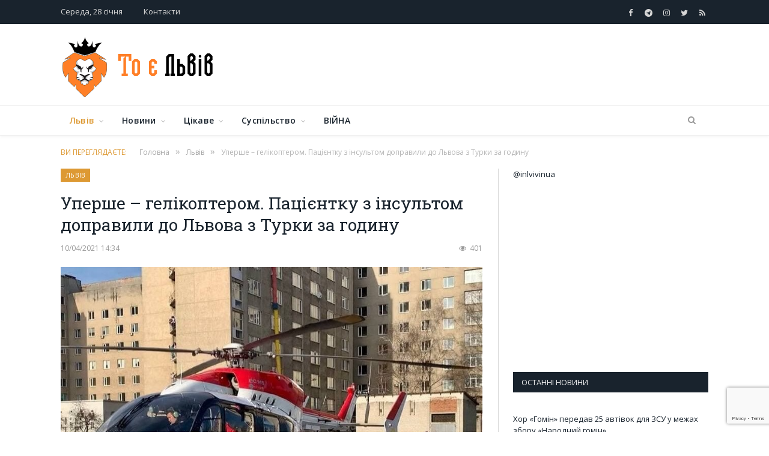

--- FILE ---
content_type: text/html; charset=UTF-8
request_url: https://inlviv.in.ua/lviv/upershe-gelikopterom-patsiyentku-z-insultom-dopravyly-do-lvova-z-turky-za-godynu
body_size: 37021
content:

<!DOCTYPE html>
<!--[if IE 8]> <html class="ie ie8" lang="uk-UA"> <![endif]-->
<!--[if IE 9]> <html class="ie ie9" lang="uk-UA"> <![endif]-->
<!--[if gt IE 9]><!--> <html lang="uk-UA" itemscope itemtype="http://schema.org/WebPage"> <!--<![endif]-->
<head>
<meta charset="UTF-8" />
<title>Уперше – гелікоптером. Пацієнтку з інсультом доправили до Львова з Турки за годину - То є Львів.</title>
 
<meta name="viewport" content="width=device-width, initial-scale=1" />
<meta http-equiv="X-UA-Compatible" content="IE=edge" />
	
<link rel="stylesheet" href="https://use.fontawesome.com/releases/v5.0.7/css/all.css" type="text/css" media="all">
<meta name='robots' content='index, follow, max-image-preview:large, max-snippet:-1, max-video-preview:-1' />
<script id="cookieyes" type="text/javascript" src="https://cdn-cookieyes.com/client_data/d7961d8a89f00469ff104f15/script.js"></script><!-- Google tag (gtag.js) consent mode dataLayer added by Site Kit -->
<script id="google_gtagjs-js-consent-mode-data-layer">
window.dataLayer = window.dataLayer || [];function gtag(){dataLayer.push(arguments);}
gtag('consent', 'default', {"ad_personalization":"denied","ad_storage":"denied","ad_user_data":"denied","analytics_storage":"denied","functionality_storage":"denied","security_storage":"denied","personalization_storage":"denied","region":["AT","BE","BG","CH","CY","CZ","DE","DK","EE","ES","FI","FR","GB","GR","HR","HU","IE","IS","IT","LI","LT","LU","LV","MT","NL","NO","PL","PT","RO","SE","SI","SK"],"wait_for_update":500});
window._googlesitekitConsentCategoryMap = {"statistics":["analytics_storage"],"marketing":["ad_storage","ad_user_data","ad_personalization"],"functional":["functionality_storage","security_storage"],"preferences":["personalization_storage"]};
window._googlesitekitConsents = {"ad_personalization":"denied","ad_storage":"denied","ad_user_data":"denied","analytics_storage":"denied","functionality_storage":"denied","security_storage":"denied","personalization_storage":"denied","region":["AT","BE","BG","CH","CY","CZ","DE","DK","EE","ES","FI","FR","GB","GR","HR","HU","IE","IS","IT","LI","LT","LU","LV","MT","NL","NO","PL","PT","RO","SE","SI","SK"],"wait_for_update":500};
</script>
<!-- End Google tag (gtag.js) consent mode dataLayer added by Site Kit -->

	<!-- This site is optimized with the Yoast SEO plugin v26.8 - https://yoast.com/product/yoast-seo-wordpress/ -->
	<link rel="canonical" href="https://inlviv.in.ua/lviv/upershe-gelikopterom-patsiyentku-z-insultom-dopravyly-do-lvova-z-turky-za-godynu" />
	<meta property="og:locale" content="uk_UA" />
	<meta property="og:type" content="article" />
	<meta property="og:title" content="Уперше – гелікоптером. Пацієнтку з інсультом доправили до Львова з Турки за годину - То є Львів." />
	<meta property="og:description" content="У 78-річної жінки із Турки медики діагностували порушення мозкового кровообігу. 9 квітня, авіамедична служба львівського обласного Центру екстреної допомоги виконала першу евакуацію пацієнтки з інсультом. Її доправили до Львова із гірського району гелікоптером. Про це йдеться на Фейсбук-сторінці медзакладу, пише Твоє місто. У 78-річної жінки із Турки медики діагностували порушення мозкового кровообігу. До львівської лікарніRead More" />
	<meta property="og:url" content="https://inlviv.in.ua/lviv/upershe-gelikopterom-patsiyentku-z-insultom-dopravyly-do-lvova-z-turky-za-godynu" />
	<meta property="og:site_name" content="То є Львів." />
	<meta property="article:publisher" content="https://www.facebook.com/toyelviv" />
	<meta property="article:published_time" content="2021-04-10T11:34:07+00:00" />
	<meta property="og:image" content="https://inlviv.in.ua/wp-content/uploads/2021/04/photo_2021-04-09_18-05-11.jpg" />
	<meta property="og:image:width" content="828" />
	<meta property="og:image:height" content="545" />
	<meta property="og:image:type" content="image/jpeg" />
	<meta name="author" content="Oleg" />
	<meta name="twitter:card" content="summary_large_image" />
	<meta name="twitter:creator" content="@InlvivUa" />
	<meta name="twitter:site" content="@InlvivUa" />
	<meta name="twitter:label1" content="Written by" />
	<meta name="twitter:data1" content="Oleg" />
	<script type="application/ld+json" class="yoast-schema-graph">{"@context":"https://schema.org","@graph":[{"@type":"Article","@id":"https://inlviv.in.ua/lviv/upershe-gelikopterom-patsiyentku-z-insultom-dopravyly-do-lvova-z-turky-za-godynu#article","isPartOf":{"@id":"https://inlviv.in.ua/lviv/upershe-gelikopterom-patsiyentku-z-insultom-dopravyly-do-lvova-z-turky-za-godynu"},"author":{"name":"Oleg","@id":"https://inlviv.in.ua/#/schema/person/a9afac9d6327dd24bbdf7e0b1bc765b8"},"headline":"Уперше – гелікоптером. Пацієнтку з інсультом доправили до Львова з Турки за годину","datePublished":"2021-04-10T11:34:07+00:00","mainEntityOfPage":{"@id":"https://inlviv.in.ua/lviv/upershe-gelikopterom-patsiyentku-z-insultom-dopravyly-do-lvova-z-turky-za-godynu"},"wordCount":226,"commentCount":0,"publisher":{"@id":"https://inlviv.in.ua/#organization"},"image":{"@id":"https://inlviv.in.ua/lviv/upershe-gelikopterom-patsiyentku-z-insultom-dopravyly-do-lvova-z-turky-za-godynu#primaryimage"},"thumbnailUrl":"https://inlviv.in.ua/wp-content/uploads/2021/04/photo_2021-04-09_18-05-11.jpg","articleSection":["Львів"],"inLanguage":"uk-UA","potentialAction":[{"@type":"CommentAction","name":"Comment","target":["https://inlviv.in.ua/lviv/upershe-gelikopterom-patsiyentku-z-insultom-dopravyly-do-lvova-z-turky-za-godynu#respond"]}]},{"@type":"WebPage","@id":"https://inlviv.in.ua/lviv/upershe-gelikopterom-patsiyentku-z-insultom-dopravyly-do-lvova-z-turky-za-godynu","url":"https://inlviv.in.ua/lviv/upershe-gelikopterom-patsiyentku-z-insultom-dopravyly-do-lvova-z-turky-za-godynu","name":"Уперше – гелікоптером. Пацієнтку з інсультом доправили до Львова з Турки за годину - То є Львів.","isPartOf":{"@id":"https://inlviv.in.ua/#website"},"primaryImageOfPage":{"@id":"https://inlviv.in.ua/lviv/upershe-gelikopterom-patsiyentku-z-insultom-dopravyly-do-lvova-z-turky-za-godynu#primaryimage"},"image":{"@id":"https://inlviv.in.ua/lviv/upershe-gelikopterom-patsiyentku-z-insultom-dopravyly-do-lvova-z-turky-za-godynu#primaryimage"},"thumbnailUrl":"https://inlviv.in.ua/wp-content/uploads/2021/04/photo_2021-04-09_18-05-11.jpg","datePublished":"2021-04-10T11:34:07+00:00","breadcrumb":{"@id":"https://inlviv.in.ua/lviv/upershe-gelikopterom-patsiyentku-z-insultom-dopravyly-do-lvova-z-turky-za-godynu#breadcrumb"},"inLanguage":"uk-UA","potentialAction":[{"@type":"ReadAction","target":["https://inlviv.in.ua/lviv/upershe-gelikopterom-patsiyentku-z-insultom-dopravyly-do-lvova-z-turky-za-godynu"]}]},{"@type":"ImageObject","inLanguage":"uk-UA","@id":"https://inlviv.in.ua/lviv/upershe-gelikopterom-patsiyentku-z-insultom-dopravyly-do-lvova-z-turky-za-godynu#primaryimage","url":"https://inlviv.in.ua/wp-content/uploads/2021/04/photo_2021-04-09_18-05-11.jpg","contentUrl":"https://inlviv.in.ua/wp-content/uploads/2021/04/photo_2021-04-09_18-05-11.jpg","width":828,"height":545,"caption":"Уперше – гелікоптером. Пацієнтку з інсультом доправили до Львова з Турки за годину"},{"@type":"BreadcrumbList","@id":"https://inlviv.in.ua/lviv/upershe-gelikopterom-patsiyentku-z-insultom-dopravyly-do-lvova-z-turky-za-godynu#breadcrumb","itemListElement":[{"@type":"ListItem","position":1,"name":"Home","item":"https://inlviv.in.ua/"},{"@type":"ListItem","position":2,"name":"Львів","item":"https://inlviv.in.ua/lviv"},{"@type":"ListItem","position":3,"name":"Уперше – гелікоптером. Пацієнтку з інсультом доправили до Львова з Турки за годину"}]},{"@type":"WebSite","@id":"https://inlviv.in.ua/#website","url":"https://inlviv.in.ua/","name":"То є Львів.","description":"Новини, події, аналітика. Актуальні новини та події Львова, Західного регіону та України.","publisher":{"@id":"https://inlviv.in.ua/#organization"},"potentialAction":[{"@type":"SearchAction","target":{"@type":"EntryPoint","urlTemplate":"https://inlviv.in.ua/?s={search_term_string}"},"query-input":{"@type":"PropertyValueSpecification","valueRequired":true,"valueName":"search_term_string"}}],"inLanguage":"uk-UA"},{"@type":"Organization","@id":"https://inlviv.in.ua/#organization","name":"То є Львів","url":"https://inlviv.in.ua/","logo":{"@type":"ImageObject","inLanguage":"uk-UA","@id":"https://inlviv.in.ua/#/schema/logo/image/","url":"https://inlviv.in.ua/wp-content/uploads/2020/03/header_logo.png","contentUrl":"https://inlviv.in.ua/wp-content/uploads/2020/03/header_logo.png","width":74,"height":100,"caption":"То є Львів"},"image":{"@id":"https://inlviv.in.ua/#/schema/logo/image/"},"sameAs":["https://www.facebook.com/toyelviv","https://x.com/InlvivUa","https://www.instagram.com/toyelviv/","https://t.me/inlvivinua"]},{"@type":"Person","@id":"https://inlviv.in.ua/#/schema/person/a9afac9d6327dd24bbdf7e0b1bc765b8","name":"Oleg","image":{"@type":"ImageObject","inLanguage":"uk-UA","@id":"https://inlviv.in.ua/#/schema/person/image/","url":"https://secure.gravatar.com/avatar/0581184564617a2085e60427b926faec16ca14924894c083ea03dba28c078807?s=96&d=mm&r=g","contentUrl":"https://secure.gravatar.com/avatar/0581184564617a2085e60427b926faec16ca14924894c083ea03dba28c078807?s=96&d=mm&r=g","caption":"Oleg"},"url":"https://inlviv.in.ua/author/mohytych"}]}</script>
	<!-- / Yoast SEO plugin. -->


<link rel='dns-prefetch' href='//www.googletagmanager.com' />
<link rel='dns-prefetch' href='//fonts.googleapis.com' />
<link rel='dns-prefetch' href='//pagead2.googlesyndication.com' />
<link rel='dns-prefetch' href='//fundingchoicesmessages.google.com' />
<link rel="alternate" type="application/rss+xml" title="То є Львів. &raquo; стрічка" href="https://inlviv.in.ua/feed" />
<link rel="alternate" type="application/rss+xml" title="То є Львів. &raquo; Канал коментарів" href="https://inlviv.in.ua/comments/feed" />
<link rel="alternate" type="application/rss+xml" title="То є Львів. &raquo; Уперше – гелікоптером. Пацієнтку з інсультом доправили до Львова з Турки за годину Канал коментарів" href="https://inlviv.in.ua/lviv/upershe-gelikopterom-patsiyentku-z-insultom-dopravyly-do-lvova-z-turky-za-godynu/feed" />
<link rel="alternate" title="oEmbed (JSON)" type="application/json+oembed" href="https://inlviv.in.ua/wp-json/oembed/1.0/embed?url=https%3A%2F%2Finlviv.in.ua%2Flviv%2Fupershe-gelikopterom-patsiyentku-z-insultom-dopravyly-do-lvova-z-turky-za-godynu" />
<link rel="alternate" title="oEmbed (XML)" type="text/xml+oembed" href="https://inlviv.in.ua/wp-json/oembed/1.0/embed?url=https%3A%2F%2Finlviv.in.ua%2Flviv%2Fupershe-gelikopterom-patsiyentku-z-insultom-dopravyly-do-lvova-z-turky-za-godynu&#038;format=xml" />
<style id='wp-img-auto-sizes-contain-inline-css'>
img:is([sizes=auto i],[sizes^="auto," i]){contain-intrinsic-size:3000px 1500px}
/*# sourceURL=wp-img-auto-sizes-contain-inline-css */
</style>
<link rel='stylesheet' id='sgr-css' href='https://inlviv.in.ua/wp-content/plugins/simple-google-recaptcha/sgr.css?ver=1663326466' media='all' />
<style id='wp-emoji-styles-inline-css'>

	img.wp-smiley, img.emoji {
		display: inline !important;
		border: none !important;
		box-shadow: none !important;
		height: 1em !important;
		width: 1em !important;
		margin: 0 0.07em !important;
		vertical-align: -0.1em !important;
		background: none !important;
		padding: 0 !important;
	}
/*# sourceURL=wp-emoji-styles-inline-css */
</style>
<style id='wp-block-library-inline-css'>
:root{--wp-block-synced-color:#7a00df;--wp-block-synced-color--rgb:122,0,223;--wp-bound-block-color:var(--wp-block-synced-color);--wp-editor-canvas-background:#ddd;--wp-admin-theme-color:#007cba;--wp-admin-theme-color--rgb:0,124,186;--wp-admin-theme-color-darker-10:#006ba1;--wp-admin-theme-color-darker-10--rgb:0,107,160.5;--wp-admin-theme-color-darker-20:#005a87;--wp-admin-theme-color-darker-20--rgb:0,90,135;--wp-admin-border-width-focus:2px}@media (min-resolution:192dpi){:root{--wp-admin-border-width-focus:1.5px}}.wp-element-button{cursor:pointer}:root .has-very-light-gray-background-color{background-color:#eee}:root .has-very-dark-gray-background-color{background-color:#313131}:root .has-very-light-gray-color{color:#eee}:root .has-very-dark-gray-color{color:#313131}:root .has-vivid-green-cyan-to-vivid-cyan-blue-gradient-background{background:linear-gradient(135deg,#00d084,#0693e3)}:root .has-purple-crush-gradient-background{background:linear-gradient(135deg,#34e2e4,#4721fb 50%,#ab1dfe)}:root .has-hazy-dawn-gradient-background{background:linear-gradient(135deg,#faaca8,#dad0ec)}:root .has-subdued-olive-gradient-background{background:linear-gradient(135deg,#fafae1,#67a671)}:root .has-atomic-cream-gradient-background{background:linear-gradient(135deg,#fdd79a,#004a59)}:root .has-nightshade-gradient-background{background:linear-gradient(135deg,#330968,#31cdcf)}:root .has-midnight-gradient-background{background:linear-gradient(135deg,#020381,#2874fc)}:root{--wp--preset--font-size--normal:16px;--wp--preset--font-size--huge:42px}.has-regular-font-size{font-size:1em}.has-larger-font-size{font-size:2.625em}.has-normal-font-size{font-size:var(--wp--preset--font-size--normal)}.has-huge-font-size{font-size:var(--wp--preset--font-size--huge)}.has-text-align-center{text-align:center}.has-text-align-left{text-align:left}.has-text-align-right{text-align:right}.has-fit-text{white-space:nowrap!important}#end-resizable-editor-section{display:none}.aligncenter{clear:both}.items-justified-left{justify-content:flex-start}.items-justified-center{justify-content:center}.items-justified-right{justify-content:flex-end}.items-justified-space-between{justify-content:space-between}.screen-reader-text{border:0;clip-path:inset(50%);height:1px;margin:-1px;overflow:hidden;padding:0;position:absolute;width:1px;word-wrap:normal!important}.screen-reader-text:focus{background-color:#ddd;clip-path:none;color:#444;display:block;font-size:1em;height:auto;left:5px;line-height:normal;padding:15px 23px 14px;text-decoration:none;top:5px;width:auto;z-index:100000}html :where(.has-border-color){border-style:solid}html :where([style*=border-top-color]){border-top-style:solid}html :where([style*=border-right-color]){border-right-style:solid}html :where([style*=border-bottom-color]){border-bottom-style:solid}html :where([style*=border-left-color]){border-left-style:solid}html :where([style*=border-width]){border-style:solid}html :where([style*=border-top-width]){border-top-style:solid}html :where([style*=border-right-width]){border-right-style:solid}html :where([style*=border-bottom-width]){border-bottom-style:solid}html :where([style*=border-left-width]){border-left-style:solid}html :where(img[class*=wp-image-]){height:auto;max-width:100%}:where(figure){margin:0 0 1em}html :where(.is-position-sticky){--wp-admin--admin-bar--position-offset:var(--wp-admin--admin-bar--height,0px)}@media screen and (max-width:600px){html :where(.is-position-sticky){--wp-admin--admin-bar--position-offset:0px}}

/*# sourceURL=wp-block-library-inline-css */
</style><style id='global-styles-inline-css'>
:root{--wp--preset--aspect-ratio--square: 1;--wp--preset--aspect-ratio--4-3: 4/3;--wp--preset--aspect-ratio--3-4: 3/4;--wp--preset--aspect-ratio--3-2: 3/2;--wp--preset--aspect-ratio--2-3: 2/3;--wp--preset--aspect-ratio--16-9: 16/9;--wp--preset--aspect-ratio--9-16: 9/16;--wp--preset--color--black: #000000;--wp--preset--color--cyan-bluish-gray: #abb8c3;--wp--preset--color--white: #ffffff;--wp--preset--color--pale-pink: #f78da7;--wp--preset--color--vivid-red: #cf2e2e;--wp--preset--color--luminous-vivid-orange: #ff6900;--wp--preset--color--luminous-vivid-amber: #fcb900;--wp--preset--color--light-green-cyan: #7bdcb5;--wp--preset--color--vivid-green-cyan: #00d084;--wp--preset--color--pale-cyan-blue: #8ed1fc;--wp--preset--color--vivid-cyan-blue: #0693e3;--wp--preset--color--vivid-purple: #9b51e0;--wp--preset--gradient--vivid-cyan-blue-to-vivid-purple: linear-gradient(135deg,rgb(6,147,227) 0%,rgb(155,81,224) 100%);--wp--preset--gradient--light-green-cyan-to-vivid-green-cyan: linear-gradient(135deg,rgb(122,220,180) 0%,rgb(0,208,130) 100%);--wp--preset--gradient--luminous-vivid-amber-to-luminous-vivid-orange: linear-gradient(135deg,rgb(252,185,0) 0%,rgb(255,105,0) 100%);--wp--preset--gradient--luminous-vivid-orange-to-vivid-red: linear-gradient(135deg,rgb(255,105,0) 0%,rgb(207,46,46) 100%);--wp--preset--gradient--very-light-gray-to-cyan-bluish-gray: linear-gradient(135deg,rgb(238,238,238) 0%,rgb(169,184,195) 100%);--wp--preset--gradient--cool-to-warm-spectrum: linear-gradient(135deg,rgb(74,234,220) 0%,rgb(151,120,209) 20%,rgb(207,42,186) 40%,rgb(238,44,130) 60%,rgb(251,105,98) 80%,rgb(254,248,76) 100%);--wp--preset--gradient--blush-light-purple: linear-gradient(135deg,rgb(255,206,236) 0%,rgb(152,150,240) 100%);--wp--preset--gradient--blush-bordeaux: linear-gradient(135deg,rgb(254,205,165) 0%,rgb(254,45,45) 50%,rgb(107,0,62) 100%);--wp--preset--gradient--luminous-dusk: linear-gradient(135deg,rgb(255,203,112) 0%,rgb(199,81,192) 50%,rgb(65,88,208) 100%);--wp--preset--gradient--pale-ocean: linear-gradient(135deg,rgb(255,245,203) 0%,rgb(182,227,212) 50%,rgb(51,167,181) 100%);--wp--preset--gradient--electric-grass: linear-gradient(135deg,rgb(202,248,128) 0%,rgb(113,206,126) 100%);--wp--preset--gradient--midnight: linear-gradient(135deg,rgb(2,3,129) 0%,rgb(40,116,252) 100%);--wp--preset--font-size--small: 13px;--wp--preset--font-size--medium: 20px;--wp--preset--font-size--large: 36px;--wp--preset--font-size--x-large: 42px;--wp--preset--spacing--20: 0.44rem;--wp--preset--spacing--30: 0.67rem;--wp--preset--spacing--40: 1rem;--wp--preset--spacing--50: 1.5rem;--wp--preset--spacing--60: 2.25rem;--wp--preset--spacing--70: 3.38rem;--wp--preset--spacing--80: 5.06rem;--wp--preset--shadow--natural: 6px 6px 9px rgba(0, 0, 0, 0.2);--wp--preset--shadow--deep: 12px 12px 50px rgba(0, 0, 0, 0.4);--wp--preset--shadow--sharp: 6px 6px 0px rgba(0, 0, 0, 0.2);--wp--preset--shadow--outlined: 6px 6px 0px -3px rgb(255, 255, 255), 6px 6px rgb(0, 0, 0);--wp--preset--shadow--crisp: 6px 6px 0px rgb(0, 0, 0);}:where(.is-layout-flex){gap: 0.5em;}:where(.is-layout-grid){gap: 0.5em;}body .is-layout-flex{display: flex;}.is-layout-flex{flex-wrap: wrap;align-items: center;}.is-layout-flex > :is(*, div){margin: 0;}body .is-layout-grid{display: grid;}.is-layout-grid > :is(*, div){margin: 0;}:where(.wp-block-columns.is-layout-flex){gap: 2em;}:where(.wp-block-columns.is-layout-grid){gap: 2em;}:where(.wp-block-post-template.is-layout-flex){gap: 1.25em;}:where(.wp-block-post-template.is-layout-grid){gap: 1.25em;}.has-black-color{color: var(--wp--preset--color--black) !important;}.has-cyan-bluish-gray-color{color: var(--wp--preset--color--cyan-bluish-gray) !important;}.has-white-color{color: var(--wp--preset--color--white) !important;}.has-pale-pink-color{color: var(--wp--preset--color--pale-pink) !important;}.has-vivid-red-color{color: var(--wp--preset--color--vivid-red) !important;}.has-luminous-vivid-orange-color{color: var(--wp--preset--color--luminous-vivid-orange) !important;}.has-luminous-vivid-amber-color{color: var(--wp--preset--color--luminous-vivid-amber) !important;}.has-light-green-cyan-color{color: var(--wp--preset--color--light-green-cyan) !important;}.has-vivid-green-cyan-color{color: var(--wp--preset--color--vivid-green-cyan) !important;}.has-pale-cyan-blue-color{color: var(--wp--preset--color--pale-cyan-blue) !important;}.has-vivid-cyan-blue-color{color: var(--wp--preset--color--vivid-cyan-blue) !important;}.has-vivid-purple-color{color: var(--wp--preset--color--vivid-purple) !important;}.has-black-background-color{background-color: var(--wp--preset--color--black) !important;}.has-cyan-bluish-gray-background-color{background-color: var(--wp--preset--color--cyan-bluish-gray) !important;}.has-white-background-color{background-color: var(--wp--preset--color--white) !important;}.has-pale-pink-background-color{background-color: var(--wp--preset--color--pale-pink) !important;}.has-vivid-red-background-color{background-color: var(--wp--preset--color--vivid-red) !important;}.has-luminous-vivid-orange-background-color{background-color: var(--wp--preset--color--luminous-vivid-orange) !important;}.has-luminous-vivid-amber-background-color{background-color: var(--wp--preset--color--luminous-vivid-amber) !important;}.has-light-green-cyan-background-color{background-color: var(--wp--preset--color--light-green-cyan) !important;}.has-vivid-green-cyan-background-color{background-color: var(--wp--preset--color--vivid-green-cyan) !important;}.has-pale-cyan-blue-background-color{background-color: var(--wp--preset--color--pale-cyan-blue) !important;}.has-vivid-cyan-blue-background-color{background-color: var(--wp--preset--color--vivid-cyan-blue) !important;}.has-vivid-purple-background-color{background-color: var(--wp--preset--color--vivid-purple) !important;}.has-black-border-color{border-color: var(--wp--preset--color--black) !important;}.has-cyan-bluish-gray-border-color{border-color: var(--wp--preset--color--cyan-bluish-gray) !important;}.has-white-border-color{border-color: var(--wp--preset--color--white) !important;}.has-pale-pink-border-color{border-color: var(--wp--preset--color--pale-pink) !important;}.has-vivid-red-border-color{border-color: var(--wp--preset--color--vivid-red) !important;}.has-luminous-vivid-orange-border-color{border-color: var(--wp--preset--color--luminous-vivid-orange) !important;}.has-luminous-vivid-amber-border-color{border-color: var(--wp--preset--color--luminous-vivid-amber) !important;}.has-light-green-cyan-border-color{border-color: var(--wp--preset--color--light-green-cyan) !important;}.has-vivid-green-cyan-border-color{border-color: var(--wp--preset--color--vivid-green-cyan) !important;}.has-pale-cyan-blue-border-color{border-color: var(--wp--preset--color--pale-cyan-blue) !important;}.has-vivid-cyan-blue-border-color{border-color: var(--wp--preset--color--vivid-cyan-blue) !important;}.has-vivid-purple-border-color{border-color: var(--wp--preset--color--vivid-purple) !important;}.has-vivid-cyan-blue-to-vivid-purple-gradient-background{background: var(--wp--preset--gradient--vivid-cyan-blue-to-vivid-purple) !important;}.has-light-green-cyan-to-vivid-green-cyan-gradient-background{background: var(--wp--preset--gradient--light-green-cyan-to-vivid-green-cyan) !important;}.has-luminous-vivid-amber-to-luminous-vivid-orange-gradient-background{background: var(--wp--preset--gradient--luminous-vivid-amber-to-luminous-vivid-orange) !important;}.has-luminous-vivid-orange-to-vivid-red-gradient-background{background: var(--wp--preset--gradient--luminous-vivid-orange-to-vivid-red) !important;}.has-very-light-gray-to-cyan-bluish-gray-gradient-background{background: var(--wp--preset--gradient--very-light-gray-to-cyan-bluish-gray) !important;}.has-cool-to-warm-spectrum-gradient-background{background: var(--wp--preset--gradient--cool-to-warm-spectrum) !important;}.has-blush-light-purple-gradient-background{background: var(--wp--preset--gradient--blush-light-purple) !important;}.has-blush-bordeaux-gradient-background{background: var(--wp--preset--gradient--blush-bordeaux) !important;}.has-luminous-dusk-gradient-background{background: var(--wp--preset--gradient--luminous-dusk) !important;}.has-pale-ocean-gradient-background{background: var(--wp--preset--gradient--pale-ocean) !important;}.has-electric-grass-gradient-background{background: var(--wp--preset--gradient--electric-grass) !important;}.has-midnight-gradient-background{background: var(--wp--preset--gradient--midnight) !important;}.has-small-font-size{font-size: var(--wp--preset--font-size--small) !important;}.has-medium-font-size{font-size: var(--wp--preset--font-size--medium) !important;}.has-large-font-size{font-size: var(--wp--preset--font-size--large) !important;}.has-x-large-font-size{font-size: var(--wp--preset--font-size--x-large) !important;}
/*# sourceURL=global-styles-inline-css */
</style>

<style id='classic-theme-styles-inline-css'>
/*! This file is auto-generated */
.wp-block-button__link{color:#fff;background-color:#32373c;border-radius:9999px;box-shadow:none;text-decoration:none;padding:calc(.667em + 2px) calc(1.333em + 2px);font-size:1.125em}.wp-block-file__button{background:#32373c;color:#fff;text-decoration:none}
/*# sourceURL=/wp-includes/css/classic-themes.min.css */
</style>
<link rel='stylesheet' id='contact-form-7-css' href='https://inlviv.in.ua/wp-content/plugins/contact-form-7/includes/css/styles.css?ver=6.1.4' media='all' />
<link rel='stylesheet' id='fancybox-for-wp-css' href='https://inlviv.in.ua/wp-content/plugins/fancybox-for-wordpress/assets/css/fancybox.css?ver=1.3.4' media='all' />
<link rel='stylesheet' id='smartmag-fonts-css' href='https://fonts.googleapis.com/css?family=Open+Sans%3A400%2C400Italic%2C600%2C700%7CRoboto+Slab%7CMerriweather%3A300italic&#038;subset' media='all' />
<link rel='stylesheet' id='smartmag-core-css' href='https://inlviv.in.ua/wp-content/themes/smart-mag-child/style.css?ver=3.2.0' media='all' />
<link rel='stylesheet' id='smartmag-responsive-css' href='https://inlviv.in.ua/wp-content/themes/smart-mag/css/responsive.css?ver=3.2.0' media='all' />
<link rel='stylesheet' id='pretty-photo-css' href='https://inlviv.in.ua/wp-content/themes/smart-mag/css/prettyPhoto.css?ver=3.2.0' media='all' />
<link rel='stylesheet' id='smartmag-font-awesome-css' href='https://inlviv.in.ua/wp-content/themes/smart-mag/css/fontawesome/css/font-awesome.min.css?ver=3.2.0' media='all' />
<style id='smartmag-font-awesome-inline-css'>
::selection { background: #dd9933; }

::-moz-selection { background: #dd9933; }

.top-bar, .post-content .modern-quote, .mobile-head { border-top-color: #dd9933; }

.main-color,
.trending-ticker .heading,
.nav-light .menu > li:hover > a,
.nav-light .menu > .current-menu-item > a,
.nav-light .menu > .current-menu-parent > a,
.nav-light .menu li li:hover,
.nav-light .menu li li.current-menu-item,
.nav-light .mega-menu .sub-nav li:hover,
.nav-light .menu .sub-nav li.current-menu-item,
.nav-light .menu li li:hover > a,
.nav-light .menu li li.current-menu-item > a,
.nav-light .mega-menu .sub-nav li:hover > a,
.nav-light .menu .sub-nav li.current-menu-item > a,
.nav-light-search .active .search-icon,
.nav-light-search .search-icon:hover,
.breadcrumbs .location,
.gallery-title,
.section-head.prominent,
.recentcomments .url,
.block.posts .fa-angle-right,
.news-focus .section-head,
.focus-grid .section-head,
.post-meta-b .posted-by a,
.post-content a,
.main-stars,
.main-stars span:before,
.related-posts .section-head,
.comments-list .bypostauthor .comment-author a,
.error-page .text-404,
a.bbp-author-name { color: #dd9933; }

.navigation .menu > li:hover > a,
.navigation .menu > .current-menu-item > a,
.navigation .menu > .current-menu-parent > a,
.navigation .menu > .current-menu-ancestor > a,
.block-head,
.tabbed .tabs-list .active a,
.comment-content .reply,
.sc-tabs .active a,
.nav-dark-b { border-bottom-color: #dd9933; }

.main-featured .cat,
.main-featured .pages .flex-active,
.main-pagination .current,
.main-pagination a:hover,
.block-head .heading,
.cat-title,
.post .read-more a,
.rate-number .progress,
.listing-meta .rate-number .progress,
.review-box .overall,
.review-box .bar,
.post-pagination > span,
.button,
.sc-button-default:hover,
.drop-caps { background: #dd9933; }

.nav-search .search-icon:hover,
.nav-search .active .search-icon { border-color: #dd9933; }

.modal-header .modal-title,
.highlights h2:before,
.post-header .post-title:before,
.review-box .heading,
.main-heading,
.page-title,
.entry-title,
div.bbp-template-notice,
div.indicator-hint,
div.bbp-template-notice.info,
.post-content .wpcf7-not-valid-tip { border-left-color: #dd9933; }

@media only screen and (max-width: 799px) { .navigation .mobile .fa { background: #dd9933; } }

.mobile-head { border-top-color: #dd9933; }

.post-content a { color: #dd9933; }



/*# sourceURL=smartmag-font-awesome-inline-css */
</style>
<link rel='stylesheet' id='wp-pagenavi-css' href='https://inlviv.in.ua/wp-content/plugins/wp-pagenavi/pagenavi-css.css?ver=2.70' media='all' />
<script id="sgr-js-extra">
var sgr = {"sgr_site_key":"6LcR-_gUAAAAAEus7798KFc1BDtBRlmPyxNxE6oQ"};
//# sourceURL=sgr-js-extra
</script>
<script src="https://inlviv.in.ua/wp-content/plugins/simple-google-recaptcha/sgr.js?ver=1663326466" id="sgr-js"></script>
<script src="https://inlviv.in.ua/wp-includes/js/jquery/jquery.min.js?ver=3.7.1" id="jquery-core-js"></script>
<script src="https://inlviv.in.ua/wp-includes/js/jquery/jquery-migrate.min.js?ver=3.4.1" id="jquery-migrate-js"></script>
<script src="https://inlviv.in.ua/wp-content/plugins/fancybox-for-wordpress/assets/js/purify.min.js?ver=1.3.4" id="purify-js"></script>
<script src="https://inlviv.in.ua/wp-content/plugins/fancybox-for-wordpress/assets/js/jquery.fancybox.js?ver=1.3.4" id="fancybox-for-wp-js"></script>
<script src="https://inlviv.in.ua/wp-content/themes/smart-mag/js/jquery.prettyPhoto.js?ver=5144dd1dd1f43a077d3d24242590e9b8" id="pretty-photo-smartmag-js"></script>

<!-- Google tag (gtag.js) snippet added by Site Kit -->
<!-- Google Analytics snippet added by Site Kit -->
<script src="https://www.googletagmanager.com/gtag/js?id=GT-PHRN6LW" id="google_gtagjs-js" async></script>
<script id="google_gtagjs-js-after">
window.dataLayer = window.dataLayer || [];function gtag(){dataLayer.push(arguments);}
gtag("set","linker",{"domains":["inlviv.in.ua"]});
gtag("js", new Date());
gtag("set", "developer_id.dZTNiMT", true);
gtag("config", "GT-PHRN6LW");
//# sourceURL=google_gtagjs-js-after
</script>
<link rel="https://api.w.org/" href="https://inlviv.in.ua/wp-json/" /><link rel="alternate" title="JSON" type="application/json" href="https://inlviv.in.ua/wp-json/wp/v2/posts/94401" /><link rel="EditURI" type="application/rsd+xml" title="RSD" href="https://inlviv.in.ua/xmlrpc.php?rsd" />

<!-- Fancybox for WordPress v3.3.7 -->
<style type="text/css">
	.fancybox-slide--image .fancybox-content{background-color: #FFFFFF}div.fancybox-caption{display:none !important;}
	
	img.fancybox-image{border-width:10px;border-color:#FFFFFF;border-style:solid;}
	div.fancybox-bg{background-color:rgba(102,102,102,0.3);opacity:1 !important;}div.fancybox-content{border-color:#FFFFFF}
	div#fancybox-title{background-color:#FFFFFF}
	div.fancybox-content{background-color:#FFFFFF}
	div#fancybox-title-inside{color:#333333}
	
	
	
	div.fancybox-caption p.caption-title{display:inline-block}
	div.fancybox-caption p.caption-title{font-size:14px}
	div.fancybox-caption p.caption-title{color:#333333}
	div.fancybox-caption {color:#333333}div.fancybox-caption p.caption-title {background:#fff; width:auto;padding:10px 30px;}div.fancybox-content p.caption-title{color:#333333;margin: 0;padding: 5px 0;}body.fancybox-active .fancybox-container .fancybox-stage .fancybox-content .fancybox-close-small{display:block;}
</style><script type="text/javascript">
	jQuery(function () {

		var mobileOnly = false;
		
		if (mobileOnly) {
			return;
		}

		jQuery.fn.getTitle = function () { // Copy the title of every IMG tag and add it to its parent A so that fancybox can show titles
			var arr = jQuery("a[data-fancybox]");jQuery.each(arr, function() {var title = jQuery(this).children("img").attr("title") || '';var figCaptionHtml = jQuery(this).next("figcaption").html() || '';var processedCaption = figCaptionHtml;if (figCaptionHtml.length && typeof DOMPurify === 'function') {processedCaption = DOMPurify.sanitize(figCaptionHtml, {USE_PROFILES: {html: true}});} else if (figCaptionHtml.length) {processedCaption = jQuery("<div>").text(figCaptionHtml).html();}var newTitle = title;if (processedCaption.length) {newTitle = title.length ? title + " " + processedCaption : processedCaption;}if (newTitle.length) {jQuery(this).attr("title", newTitle);}});		}

		// Supported file extensions

				var thumbnails = jQuery("a:has(img)").not(".nolightbox").not('.envira-gallery-link').not('.ngg-simplelightbox').filter(function () {
			return /\.(jpe?g|png|gif|mp4|webp|bmp|pdf)(\?[^/]*)*$/i.test(jQuery(this).attr('href'))
		});
		

		// Add data-type iframe for links that are not images or videos.
		var iframeLinks = jQuery('.fancyboxforwp').filter(function () {
			return !/\.(jpe?g|png|gif|mp4|webp|bmp|pdf)(\?[^/]*)*$/i.test(jQuery(this).attr('href'))
		}).filter(function () {
			return !/vimeo|youtube/i.test(jQuery(this).attr('href'))
		});
		iframeLinks.attr({"data-type": "iframe"}).getTitle();

				// Gallery All
		thumbnails.addClass("fancyboxforwp").attr("data-fancybox", "gallery").getTitle();
		iframeLinks.attr({"data-fancybox": "gallery"}).getTitle();

		// Gallery type NONE
		
		// Call fancybox and apply it on any link with a rel atribute that starts with "fancybox", with the options set on the admin panel
		jQuery("a.fancyboxforwp").fancyboxforwp({
			loop: false,
			smallBtn: true,
			zoomOpacity: "auto",
			animationEffect: "fade",
			animationDuration: 500,
			transitionEffect: "fade",
			transitionDuration: "300",
			overlayShow: true,
			overlayOpacity: "0.3",
			titleShow: true,
			titlePosition: "inside",
			keyboard: true,
			showCloseButton: true,
			arrows: true,
			clickContent:false,
			clickSlide: "close",
			mobile: {
				clickContent: function (current, event) {
					return current.type === "image" ? "toggleControls" : false;
				},
				clickSlide: function (current, event) {
					return current.type === "image" ? "close" : "close";
				},
			},
			wheel: false,
			toolbar: true,
			preventCaptionOverlap: true,
			onInit: function() { },			onDeactivate
	: function() { },		beforeClose: function() { },			afterShow: function(instance) { jQuery( ".fancybox-image" ).on("click", function( ){ ( instance.isScaledDown() ) ? instance.scaleToActual() : instance.scaleToFit() }) },				afterClose: function() { },					caption : function( instance, item ) {var title = "";if("undefined" != typeof jQuery(this).context ){var title = jQuery(this).context.title;} else { var title = ("undefined" != typeof jQuery(this).attr("title")) ? jQuery(this).attr("title") : false;}var caption = jQuery(this).data('caption') || '';if ( item.type === 'image' && title.length ) {caption = (caption.length ? caption + '<br />' : '') + '<p class="caption-title">'+jQuery("<div>").text(title).html()+'</p>' ;}if (typeof DOMPurify === "function" && caption.length) { return DOMPurify.sanitize(caption, {USE_PROFILES: {html: true}}); } else { return jQuery("<div>").text(caption).html(); }},
		afterLoad : function( instance, current ) {var captionContent = current.opts.caption || '';var sanitizedCaptionString = '';if (typeof DOMPurify === 'function' && captionContent.length) {sanitizedCaptionString = DOMPurify.sanitize(captionContent, {USE_PROFILES: {html: true}});} else if (captionContent.length) { sanitizedCaptionString = jQuery("<div>").text(captionContent).html();}if (sanitizedCaptionString.length) { current.$content.append(jQuery('<div class=\"fancybox-custom-caption inside-caption\" style=\" position: absolute;left:0;right:0;color:#000;margin:0 auto;bottom:0;text-align:center;background-color:#FFFFFF \"></div>').html(sanitizedCaptionString)); }},
			})
		;

			})
</script>
<!-- END Fancybox for WordPress -->
<meta name="generator" content="Site Kit by Google 1.171.0" /><meta name="cf-2fa-verify" content="d341ffeadfc3b7d">
<meta name="facebook-domain-verification" content="ynlibxf64uenkh6ecbl4oh1xfde88g" />
<script type="text/javascript" src="//js-ua.mediabrama.com/marker.min.js?src_id=394395"></script>
<meta name="google-site-verification" content="UZSflpTe9TxIpDALDXTlny01MICzUkmYWJAYazWbaMQ" />
<!-- Google AdSense meta tags added by Site Kit -->
<meta name="google-adsense-platform-account" content="ca-host-pub-2644536267352236">
<meta name="google-adsense-platform-domain" content="sitekit.withgoogle.com">
<!-- End Google AdSense meta tags added by Site Kit -->
<style class="wpcode-css-snippet">img {
  opacity: 1 !important;
  visibility: visible !important;
  transition: none !important;
}
</style>
<!-- Google AdSense snippet added by Site Kit -->
<script async src="https://pagead2.googlesyndication.com/pagead/js/adsbygoogle.js?client=ca-pub-9887362394644066&amp;host=ca-host-pub-2644536267352236" crossorigin="anonymous"></script>

<!-- End Google AdSense snippet added by Site Kit -->

<!-- Google AdSense Ad Blocking Recovery snippet added by Site Kit -->
<script async src="https://fundingchoicesmessages.google.com/i/pub-9887362394644066?ers=1"></script><script>(function() {function signalGooglefcPresent() {if (!window.frames['googlefcPresent']) {if (document.body) {const iframe = document.createElement('iframe'); iframe.style = 'width: 0; height: 0; border: none; z-index: -1000; left: -1000px; top: -1000px;'; iframe.style.display = 'none'; iframe.name = 'googlefcPresent'; document.body.appendChild(iframe);} else {setTimeout(signalGooglefcPresent, 0);}}}signalGooglefcPresent();})();</script>
<!-- End Google AdSense Ad Blocking Recovery snippet added by Site Kit -->

<!-- Google AdSense Ad Blocking Recovery Error Protection snippet added by Site Kit -->
<script>(function(){'use strict';function aa(a){var b=0;return function(){return b<a.length?{done:!1,value:a[b++]}:{done:!0}}}var ba=typeof Object.defineProperties=="function"?Object.defineProperty:function(a,b,c){if(a==Array.prototype||a==Object.prototype)return a;a[b]=c.value;return a};
function ca(a){a=["object"==typeof globalThis&&globalThis,a,"object"==typeof window&&window,"object"==typeof self&&self,"object"==typeof global&&global];for(var b=0;b<a.length;++b){var c=a[b];if(c&&c.Math==Math)return c}throw Error("Cannot find global object");}var da=ca(this);function l(a,b){if(b)a:{var c=da;a=a.split(".");for(var d=0;d<a.length-1;d++){var e=a[d];if(!(e in c))break a;c=c[e]}a=a[a.length-1];d=c[a];b=b(d);b!=d&&b!=null&&ba(c,a,{configurable:!0,writable:!0,value:b})}}
function ea(a){return a.raw=a}function n(a){var b=typeof Symbol!="undefined"&&Symbol.iterator&&a[Symbol.iterator];if(b)return b.call(a);if(typeof a.length=="number")return{next:aa(a)};throw Error(String(a)+" is not an iterable or ArrayLike");}function fa(a){for(var b,c=[];!(b=a.next()).done;)c.push(b.value);return c}var ha=typeof Object.create=="function"?Object.create:function(a){function b(){}b.prototype=a;return new b},p;
if(typeof Object.setPrototypeOf=="function")p=Object.setPrototypeOf;else{var q;a:{var ja={a:!0},ka={};try{ka.__proto__=ja;q=ka.a;break a}catch(a){}q=!1}p=q?function(a,b){a.__proto__=b;if(a.__proto__!==b)throw new TypeError(a+" is not extensible");return a}:null}var la=p;
function t(a,b){a.prototype=ha(b.prototype);a.prototype.constructor=a;if(la)la(a,b);else for(var c in b)if(c!="prototype")if(Object.defineProperties){var d=Object.getOwnPropertyDescriptor(b,c);d&&Object.defineProperty(a,c,d)}else a[c]=b[c];a.A=b.prototype}function ma(){for(var a=Number(this),b=[],c=a;c<arguments.length;c++)b[c-a]=arguments[c];return b}l("Object.is",function(a){return a?a:function(b,c){return b===c?b!==0||1/b===1/c:b!==b&&c!==c}});
l("Array.prototype.includes",function(a){return a?a:function(b,c){var d=this;d instanceof String&&(d=String(d));var e=d.length;c=c||0;for(c<0&&(c=Math.max(c+e,0));c<e;c++){var f=d[c];if(f===b||Object.is(f,b))return!0}return!1}});
l("String.prototype.includes",function(a){return a?a:function(b,c){if(this==null)throw new TypeError("The 'this' value for String.prototype.includes must not be null or undefined");if(b instanceof RegExp)throw new TypeError("First argument to String.prototype.includes must not be a regular expression");return this.indexOf(b,c||0)!==-1}});l("Number.MAX_SAFE_INTEGER",function(){return 9007199254740991});
l("Number.isFinite",function(a){return a?a:function(b){return typeof b!=="number"?!1:!isNaN(b)&&b!==Infinity&&b!==-Infinity}});l("Number.isInteger",function(a){return a?a:function(b){return Number.isFinite(b)?b===Math.floor(b):!1}});l("Number.isSafeInteger",function(a){return a?a:function(b){return Number.isInteger(b)&&Math.abs(b)<=Number.MAX_SAFE_INTEGER}});
l("Math.trunc",function(a){return a?a:function(b){b=Number(b);if(isNaN(b)||b===Infinity||b===-Infinity||b===0)return b;var c=Math.floor(Math.abs(b));return b<0?-c:c}});/*

 Copyright The Closure Library Authors.
 SPDX-License-Identifier: Apache-2.0
*/
var u=this||self;function v(a,b){a:{var c=["CLOSURE_FLAGS"];for(var d=u,e=0;e<c.length;e++)if(d=d[c[e]],d==null){c=null;break a}c=d}a=c&&c[a];return a!=null?a:b}function w(a){return a};function na(a){u.setTimeout(function(){throw a;},0)};var oa=v(610401301,!1),pa=v(188588736,!0),qa=v(645172343,v(1,!0));var x,ra=u.navigator;x=ra?ra.userAgentData||null:null;function z(a){return oa?x?x.brands.some(function(b){return(b=b.brand)&&b.indexOf(a)!=-1}):!1:!1}function A(a){var b;a:{if(b=u.navigator)if(b=b.userAgent)break a;b=""}return b.indexOf(a)!=-1};function B(){return oa?!!x&&x.brands.length>0:!1}function C(){return B()?z("Chromium"):(A("Chrome")||A("CriOS"))&&!(B()?0:A("Edge"))||A("Silk")};var sa=B()?!1:A("Trident")||A("MSIE");!A("Android")||C();C();A("Safari")&&(C()||(B()?0:A("Coast"))||(B()?0:A("Opera"))||(B()?0:A("Edge"))||(B()?z("Microsoft Edge"):A("Edg/"))||B()&&z("Opera"));var ta={},D=null;var ua=typeof Uint8Array!=="undefined",va=!sa&&typeof btoa==="function";var wa;function E(){return typeof BigInt==="function"};var F=typeof Symbol==="function"&&typeof Symbol()==="symbol";function xa(a){return typeof Symbol==="function"&&typeof Symbol()==="symbol"?Symbol():a}var G=xa(),ya=xa("2ex");var za=F?function(a,b){a[G]|=b}:function(a,b){a.g!==void 0?a.g|=b:Object.defineProperties(a,{g:{value:b,configurable:!0,writable:!0,enumerable:!1}})},H=F?function(a){return a[G]|0}:function(a){return a.g|0},I=F?function(a){return a[G]}:function(a){return a.g},J=F?function(a,b){a[G]=b}:function(a,b){a.g!==void 0?a.g=b:Object.defineProperties(a,{g:{value:b,configurable:!0,writable:!0,enumerable:!1}})};function Aa(a,b){J(b,(a|0)&-14591)}function Ba(a,b){J(b,(a|34)&-14557)};var K={},Ca={};function Da(a){return!(!a||typeof a!=="object"||a.g!==Ca)}function Ea(a){return a!==null&&typeof a==="object"&&!Array.isArray(a)&&a.constructor===Object}function L(a,b,c){if(!Array.isArray(a)||a.length)return!1;var d=H(a);if(d&1)return!0;if(!(b&&(Array.isArray(b)?b.includes(c):b.has(c))))return!1;J(a,d|1);return!0};var M=0,N=0;function Fa(a){var b=a>>>0;M=b;N=(a-b)/4294967296>>>0}function Ga(a){if(a<0){Fa(-a);var b=n(Ha(M,N));a=b.next().value;b=b.next().value;M=a>>>0;N=b>>>0}else Fa(a)}function Ia(a,b){b>>>=0;a>>>=0;if(b<=2097151)var c=""+(4294967296*b+a);else E()?c=""+(BigInt(b)<<BigInt(32)|BigInt(a)):(c=(a>>>24|b<<8)&16777215,b=b>>16&65535,a=(a&16777215)+c*6777216+b*6710656,c+=b*8147497,b*=2,a>=1E7&&(c+=a/1E7>>>0,a%=1E7),c>=1E7&&(b+=c/1E7>>>0,c%=1E7),c=b+Ja(c)+Ja(a));return c}
function Ja(a){a=String(a);return"0000000".slice(a.length)+a}function Ha(a,b){b=~b;a?a=~a+1:b+=1;return[a,b]};var Ka=/^-?([1-9][0-9]*|0)(\.[0-9]+)?$/;var O;function La(a,b){O=b;a=new a(b);O=void 0;return a}
function P(a,b,c){a==null&&(a=O);O=void 0;if(a==null){var d=96;c?(a=[c],d|=512):a=[];b&&(d=d&-16760833|(b&1023)<<14)}else{if(!Array.isArray(a))throw Error("narr");d=H(a);if(d&2048)throw Error("farr");if(d&64)return a;d|=64;if(c&&(d|=512,c!==a[0]))throw Error("mid");a:{c=a;var e=c.length;if(e){var f=e-1;if(Ea(c[f])){d|=256;b=f-(+!!(d&512)-1);if(b>=1024)throw Error("pvtlmt");d=d&-16760833|(b&1023)<<14;break a}}if(b){b=Math.max(b,e-(+!!(d&512)-1));if(b>1024)throw Error("spvt");d=d&-16760833|(b&1023)<<
14}}}J(a,d);return a};function Ma(a){switch(typeof a){case "number":return isFinite(a)?a:String(a);case "boolean":return a?1:0;case "object":if(a)if(Array.isArray(a)){if(L(a,void 0,0))return}else if(ua&&a!=null&&a instanceof Uint8Array){if(va){for(var b="",c=0,d=a.length-10240;c<d;)b+=String.fromCharCode.apply(null,a.subarray(c,c+=10240));b+=String.fromCharCode.apply(null,c?a.subarray(c):a);a=btoa(b)}else{b===void 0&&(b=0);if(!D){D={};c="ABCDEFGHIJKLMNOPQRSTUVWXYZabcdefghijklmnopqrstuvwxyz0123456789".split("");d=["+/=",
"+/","-_=","-_.","-_"];for(var e=0;e<5;e++){var f=c.concat(d[e].split(""));ta[e]=f;for(var g=0;g<f.length;g++){var h=f[g];D[h]===void 0&&(D[h]=g)}}}b=ta[b];c=Array(Math.floor(a.length/3));d=b[64]||"";for(e=f=0;f<a.length-2;f+=3){var k=a[f],m=a[f+1];h=a[f+2];g=b[k>>2];k=b[(k&3)<<4|m>>4];m=b[(m&15)<<2|h>>6];h=b[h&63];c[e++]=g+k+m+h}g=0;h=d;switch(a.length-f){case 2:g=a[f+1],h=b[(g&15)<<2]||d;case 1:a=a[f],c[e]=b[a>>2]+b[(a&3)<<4|g>>4]+h+d}a=c.join("")}return a}}return a};function Na(a,b,c){a=Array.prototype.slice.call(a);var d=a.length,e=b&256?a[d-1]:void 0;d+=e?-1:0;for(b=b&512?1:0;b<d;b++)a[b]=c(a[b]);if(e){b=a[b]={};for(var f in e)Object.prototype.hasOwnProperty.call(e,f)&&(b[f]=c(e[f]))}return a}function Oa(a,b,c,d,e){if(a!=null){if(Array.isArray(a))a=L(a,void 0,0)?void 0:e&&H(a)&2?a:Pa(a,b,c,d!==void 0,e);else if(Ea(a)){var f={},g;for(g in a)Object.prototype.hasOwnProperty.call(a,g)&&(f[g]=Oa(a[g],b,c,d,e));a=f}else a=b(a,d);return a}}
function Pa(a,b,c,d,e){var f=d||c?H(a):0;d=d?!!(f&32):void 0;a=Array.prototype.slice.call(a);for(var g=0;g<a.length;g++)a[g]=Oa(a[g],b,c,d,e);c&&c(f,a);return a}function Qa(a){return a.s===K?a.toJSON():Ma(a)};function Ra(a,b,c){c=c===void 0?Ba:c;if(a!=null){if(ua&&a instanceof Uint8Array)return b?a:new Uint8Array(a);if(Array.isArray(a)){var d=H(a);if(d&2)return a;b&&(b=d===0||!!(d&32)&&!(d&64||!(d&16)));return b?(J(a,(d|34)&-12293),a):Pa(a,Ra,d&4?Ba:c,!0,!0)}a.s===K&&(c=a.h,d=I(c),a=d&2?a:La(a.constructor,Sa(c,d,!0)));return a}}function Sa(a,b,c){var d=c||b&2?Ba:Aa,e=!!(b&32);a=Na(a,b,function(f){return Ra(f,e,d)});za(a,32|(c?2:0));return a};function Ta(a,b){a=a.h;return Ua(a,I(a),b)}function Va(a,b,c,d){b=d+(+!!(b&512)-1);if(!(b<0||b>=a.length||b>=c))return a[b]}
function Ua(a,b,c,d){if(c===-1)return null;var e=b>>14&1023||536870912;if(c>=e){if(b&256)return a[a.length-1][c]}else{var f=a.length;if(d&&b&256&&(d=a[f-1][c],d!=null)){if(Va(a,b,e,c)&&ya!=null){var g;a=(g=wa)!=null?g:wa={};g=a[ya]||0;g>=4||(a[ya]=g+1,g=Error(),g.__closure__error__context__984382||(g.__closure__error__context__984382={}),g.__closure__error__context__984382.severity="incident",na(g))}return d}return Va(a,b,e,c)}}
function Wa(a,b,c,d,e){var f=b>>14&1023||536870912;if(c>=f||e&&!qa){var g=b;if(b&256)e=a[a.length-1];else{if(d==null)return;e=a[f+(+!!(b&512)-1)]={};g|=256}e[c]=d;c<f&&(a[c+(+!!(b&512)-1)]=void 0);g!==b&&J(a,g)}else a[c+(+!!(b&512)-1)]=d,b&256&&(a=a[a.length-1],c in a&&delete a[c])}
function Xa(a,b){var c=Ya;var d=d===void 0?!1:d;var e=a.h;var f=I(e),g=Ua(e,f,b,d);if(g!=null&&typeof g==="object"&&g.s===K)c=g;else if(Array.isArray(g)){var h=H(g),k=h;k===0&&(k|=f&32);k|=f&2;k!==h&&J(g,k);c=new c(g)}else c=void 0;c!==g&&c!=null&&Wa(e,f,b,c,d);e=c;if(e==null)return e;a=a.h;f=I(a);f&2||(g=e,c=g.h,h=I(c),g=h&2?La(g.constructor,Sa(c,h,!1)):g,g!==e&&(e=g,Wa(a,f,b,e,d)));return e}function Za(a,b){a=Ta(a,b);return a==null||typeof a==="string"?a:void 0}
function $a(a,b){var c=c===void 0?0:c;a=Ta(a,b);if(a!=null)if(b=typeof a,b==="number"?Number.isFinite(a):b!=="string"?0:Ka.test(a))if(typeof a==="number"){if(a=Math.trunc(a),!Number.isSafeInteger(a)){Ga(a);b=M;var d=N;if(a=d&2147483648)b=~b+1>>>0,d=~d>>>0,b==0&&(d=d+1>>>0);b=d*4294967296+(b>>>0);a=a?-b:b}}else if(b=Math.trunc(Number(a)),Number.isSafeInteger(b))a=String(b);else{if(b=a.indexOf("."),b!==-1&&(a=a.substring(0,b)),!(a[0]==="-"?a.length<20||a.length===20&&Number(a.substring(0,7))>-922337:
a.length<19||a.length===19&&Number(a.substring(0,6))<922337)){if(a.length<16)Ga(Number(a));else if(E())a=BigInt(a),M=Number(a&BigInt(4294967295))>>>0,N=Number(a>>BigInt(32)&BigInt(4294967295));else{b=+(a[0]==="-");N=M=0;d=a.length;for(var e=b,f=(d-b)%6+b;f<=d;e=f,f+=6)e=Number(a.slice(e,f)),N*=1E6,M=M*1E6+e,M>=4294967296&&(N+=Math.trunc(M/4294967296),N>>>=0,M>>>=0);b&&(b=n(Ha(M,N)),a=b.next().value,b=b.next().value,M=a,N=b)}a=M;b=N;b&2147483648?E()?a=""+(BigInt(b|0)<<BigInt(32)|BigInt(a>>>0)):(b=
n(Ha(a,b)),a=b.next().value,b=b.next().value,a="-"+Ia(a,b)):a=Ia(a,b)}}else a=void 0;return a!=null?a:c}function R(a,b){var c=c===void 0?"":c;a=Za(a,b);return a!=null?a:c};var S;function T(a,b,c){this.h=P(a,b,c)}T.prototype.toJSON=function(){return ab(this)};T.prototype.s=K;T.prototype.toString=function(){try{return S=!0,ab(this).toString()}finally{S=!1}};
function ab(a){var b=S?a.h:Pa(a.h,Qa,void 0,void 0,!1);var c=!S;var d=pa?void 0:a.constructor.v;var e=I(c?a.h:b);if(a=b.length){var f=b[a-1],g=Ea(f);g?a--:f=void 0;e=+!!(e&512)-1;var h=b;if(g){b:{var k=f;var m={};g=!1;if(k)for(var r in k)if(Object.prototype.hasOwnProperty.call(k,r))if(isNaN(+r))m[r]=k[r];else{var y=k[r];Array.isArray(y)&&(L(y,d,+r)||Da(y)&&y.size===0)&&(y=null);y==null&&(g=!0);y!=null&&(m[r]=y)}if(g){for(var Q in m)break b;m=null}else m=k}k=m==null?f!=null:m!==f}for(var ia;a>0;a--){Q=
a-1;r=h[Q];Q-=e;if(!(r==null||L(r,d,Q)||Da(r)&&r.size===0))break;ia=!0}if(h!==b||k||ia){if(!c)h=Array.prototype.slice.call(h,0,a);else if(ia||k||m)h.length=a;m&&h.push(m)}b=h}return b};function bb(a){return function(b){if(b==null||b=="")b=new a;else{b=JSON.parse(b);if(!Array.isArray(b))throw Error("dnarr");za(b,32);b=La(a,b)}return b}};function cb(a){this.h=P(a)}t(cb,T);var db=bb(cb);var U;function V(a){this.g=a}V.prototype.toString=function(){return this.g+""};var eb={};function fb(a){if(U===void 0){var b=null;var c=u.trustedTypes;if(c&&c.createPolicy){try{b=c.createPolicy("goog#html",{createHTML:w,createScript:w,createScriptURL:w})}catch(d){u.console&&u.console.error(d.message)}U=b}else U=b}a=(b=U)?b.createScriptURL(a):a;return new V(a,eb)};/*

 SPDX-License-Identifier: Apache-2.0
*/
function gb(a){var b=ma.apply(1,arguments);if(b.length===0)return fb(a[0]);for(var c=a[0],d=0;d<b.length;d++)c+=encodeURIComponent(b[d])+a[d+1];return fb(c)};function hb(a,b){a.src=b instanceof V&&b.constructor===V?b.g:"type_error:TrustedResourceUrl";var c,d;(c=(b=(d=(c=(a.ownerDocument&&a.ownerDocument.defaultView||window).document).querySelector)==null?void 0:d.call(c,"script[nonce]"))?b.nonce||b.getAttribute("nonce")||"":"")&&a.setAttribute("nonce",c)};function ib(){return Math.floor(Math.random()*2147483648).toString(36)+Math.abs(Math.floor(Math.random()*2147483648)^Date.now()).toString(36)};function jb(a,b){b=String(b);a.contentType==="application/xhtml+xml"&&(b=b.toLowerCase());return a.createElement(b)}function kb(a){this.g=a||u.document||document};function lb(a){a=a===void 0?document:a;return a.createElement("script")};function mb(a,b,c,d,e,f){try{var g=a.g,h=lb(g);h.async=!0;hb(h,b);g.head.appendChild(h);h.addEventListener("load",function(){e();d&&g.head.removeChild(h)});h.addEventListener("error",function(){c>0?mb(a,b,c-1,d,e,f):(d&&g.head.removeChild(h),f())})}catch(k){f()}};var nb=u.atob("aHR0cHM6Ly93d3cuZ3N0YXRpYy5jb20vaW1hZ2VzL2ljb25zL21hdGVyaWFsL3N5c3RlbS8xeC93YXJuaW5nX2FtYmVyXzI0ZHAucG5n"),ob=u.atob("WW91IGFyZSBzZWVpbmcgdGhpcyBtZXNzYWdlIGJlY2F1c2UgYWQgb3Igc2NyaXB0IGJsb2NraW5nIHNvZnR3YXJlIGlzIGludGVyZmVyaW5nIHdpdGggdGhpcyBwYWdlLg=="),pb=u.atob("RGlzYWJsZSBhbnkgYWQgb3Igc2NyaXB0IGJsb2NraW5nIHNvZnR3YXJlLCB0aGVuIHJlbG9hZCB0aGlzIHBhZ2Uu");function qb(a,b,c){this.i=a;this.u=b;this.o=c;this.g=null;this.j=[];this.m=!1;this.l=new kb(this.i)}
function rb(a){if(a.i.body&&!a.m){var b=function(){sb(a);u.setTimeout(function(){tb(a,3)},50)};mb(a.l,a.u,2,!0,function(){u[a.o]||b()},b);a.m=!0}}
function sb(a){for(var b=W(1,5),c=0;c<b;c++){var d=X(a);a.i.body.appendChild(d);a.j.push(d)}b=X(a);b.style.bottom="0";b.style.left="0";b.style.position="fixed";b.style.width=W(100,110).toString()+"%";b.style.zIndex=W(2147483544,2147483644).toString();b.style.backgroundColor=ub(249,259,242,252,219,229);b.style.boxShadow="0 0 12px #888";b.style.color=ub(0,10,0,10,0,10);b.style.display="flex";b.style.justifyContent="center";b.style.fontFamily="Roboto, Arial";c=X(a);c.style.width=W(80,85).toString()+
"%";c.style.maxWidth=W(750,775).toString()+"px";c.style.margin="24px";c.style.display="flex";c.style.alignItems="flex-start";c.style.justifyContent="center";d=jb(a.l.g,"IMG");d.className=ib();d.src=nb;d.alt="Warning icon";d.style.height="24px";d.style.width="24px";d.style.paddingRight="16px";var e=X(a),f=X(a);f.style.fontWeight="bold";f.textContent=ob;var g=X(a);g.textContent=pb;Y(a,e,f);Y(a,e,g);Y(a,c,d);Y(a,c,e);Y(a,b,c);a.g=b;a.i.body.appendChild(a.g);b=W(1,5);for(c=0;c<b;c++)d=X(a),a.i.body.appendChild(d),
a.j.push(d)}function Y(a,b,c){for(var d=W(1,5),e=0;e<d;e++){var f=X(a);b.appendChild(f)}b.appendChild(c);c=W(1,5);for(d=0;d<c;d++)e=X(a),b.appendChild(e)}function W(a,b){return Math.floor(a+Math.random()*(b-a))}function ub(a,b,c,d,e,f){return"rgb("+W(Math.max(a,0),Math.min(b,255)).toString()+","+W(Math.max(c,0),Math.min(d,255)).toString()+","+W(Math.max(e,0),Math.min(f,255)).toString()+")"}function X(a){a=jb(a.l.g,"DIV");a.className=ib();return a}
function tb(a,b){b<=0||a.g!=null&&a.g.offsetHeight!==0&&a.g.offsetWidth!==0||(vb(a),sb(a),u.setTimeout(function(){tb(a,b-1)},50))}function vb(a){for(var b=n(a.j),c=b.next();!c.done;c=b.next())(c=c.value)&&c.parentNode&&c.parentNode.removeChild(c);a.j=[];(b=a.g)&&b.parentNode&&b.parentNode.removeChild(b);a.g=null};function wb(a,b,c,d,e){function f(k){document.body?g(document.body):k>0?u.setTimeout(function(){f(k-1)},e):b()}function g(k){k.appendChild(h);u.setTimeout(function(){h?(h.offsetHeight!==0&&h.offsetWidth!==0?b():a(),h.parentNode&&h.parentNode.removeChild(h)):a()},d)}var h=xb(c);f(3)}function xb(a){var b=document.createElement("div");b.className=a;b.style.width="1px";b.style.height="1px";b.style.position="absolute";b.style.left="-10000px";b.style.top="-10000px";b.style.zIndex="-10000";return b};function Ya(a){this.h=P(a)}t(Ya,T);function yb(a){this.h=P(a)}t(yb,T);var zb=bb(yb);function Ab(a){if(!a)return null;a=Za(a,4);var b;a===null||a===void 0?b=null:b=fb(a);return b};var Bb=ea([""]),Cb=ea([""]);function Db(a,b){this.m=a;this.o=new kb(a.document);this.g=b;this.j=R(this.g,1);this.u=Ab(Xa(this.g,2))||gb(Bb);this.i=!1;b=Ab(Xa(this.g,13))||gb(Cb);this.l=new qb(a.document,b,R(this.g,12))}Db.prototype.start=function(){Eb(this)};
function Eb(a){Fb(a);mb(a.o,a.u,3,!1,function(){a:{var b=a.j;var c=u.btoa(b);if(c=u[c]){try{var d=db(u.atob(c))}catch(e){b=!1;break a}b=b===Za(d,1)}else b=!1}b?Z(a,R(a.g,14)):(Z(a,R(a.g,8)),rb(a.l))},function(){wb(function(){Z(a,R(a.g,7));rb(a.l)},function(){return Z(a,R(a.g,6))},R(a.g,9),$a(a.g,10),$a(a.g,11))})}function Z(a,b){a.i||(a.i=!0,a=new a.m.XMLHttpRequest,a.open("GET",b,!0),a.send())}function Fb(a){var b=u.btoa(a.j);a.m[b]&&Z(a,R(a.g,5))};(function(a,b){u[a]=function(){var c=ma.apply(0,arguments);u[a]=function(){};b.call.apply(b,[null].concat(c instanceof Array?c:fa(n(c))))}})("__h82AlnkH6D91__",function(a){typeof window.atob==="function"&&(new Db(window,zb(window.atob(a)))).start()});}).call(this);

window.__h82AlnkH6D91__("[base64]/[base64]/[base64]/[base64]");</script>
<!-- End Google AdSense Ad Blocking Recovery Error Protection snippet added by Site Kit -->
<link rel="icon" href="https://inlviv.in.ua/wp-content/uploads/2018/04/cropped-fav-32x32.png" sizes="32x32" />
<link rel="icon" href="https://inlviv.in.ua/wp-content/uploads/2018/04/cropped-fav-192x192.png" sizes="192x192" />
<link rel="apple-touch-icon" href="https://inlviv.in.ua/wp-content/uploads/2018/04/cropped-fav-180x180.png" />
<meta name="msapplication-TileImage" content="https://inlviv.in.ua/wp-content/uploads/2018/04/cropped-fav-270x270.png" />
<noscript><style id="rocket-lazyload-nojs-css">.rll-youtube-player, [data-lazy-src]{display:none !important;}</style></noscript><meta property="fb:app_id" content="412872666669042">
<!--[if lt IE 9]><script src="https://inlviv.in.ua/wp-content/themes/smart-mag/js/html5.js"></script><![endif]-->
	<!-- Comment -->	
</head>
<body data-rsssl=1 class="wp-singular post-template-default single single-post postid-94401 single-format-standard wp-theme-smart-mag wp-child-theme-smart-mag-child page-builder right-sidebar full post-layout-modern has-nav-light-b has-nav-full has-head-tech has-mobile-head">
<div id="fb-root"></div>
<script>
/*
window.fbAsyncInit = function() {
FB.init({
appId      : '1062251183916869',
xfbml      : true,
version    : 'v2.11'
});
FB.AppEvents.logPageView();
};*/
window.fbAsyncInit = function() {
    FB.init({
      appId            : '1062251183916869',
      autoLogAppEvents : true,
      xfbml            : true,
      version          : 'v18.0'
    });
  };

(function(d, s, id) {
var js, fjs = d.getElementsByTagName(s)[0];
if (d.getElementById(id)) return;
js = d.createElement(s); js.id = id;
js.src = "https://connect.facebook.net/en_US/sdk.js#xfbml=1&version=v3.0";
fjs.parentNode.insertBefore(js, fjs);
}(document, 'script', 'facebook-jssdk'));
</script>
<span id="testcheck">
	<!-- Comment -->	
</span>
<div class="main-wrap">

	
	
	<div class="top-bar dark">

		<div class="wrap">
			<div class="top-bar-content cf">
			
								
				<span class="date">
					Середа, 28 січня				</span>
				
							
				
				
				<div class="textwidget custom-html-widget"><ul class="social-icons cf">
<li><a href="https://www.facebook.com/toyelviv/" class="icon fa fa-facebook" title="Facebook"><span class="visuallyhidden">Facebook</span></a></li>
<li><a href="https://t.me/inlvivinua" class="icon fa fa-telegram" title="telegram"><span class="visuallyhidden">telegram</span></a></li>
<li><a href="https://www.instagram.com/toyelviv/" class="icon fa fa-instagram" title="Instagram"><span class="visuallyhidden">Instagram</span></a></li>
<li><a href="https://twitter.com/InlvivUa" class="icon fa fa-twitter" title="Twitter"><span class="visuallyhidden">Twitter</span></a></li>
<li><a href="https://inlviv.in.ua/feed" class="icon fa fa-rss" title="RSS"><span class="visuallyhidden">RSS</span></a></li>
</ul></div><div class="menu-top-nav-container"><ul id="menu-top-nav" class="menu"><li id="menu-item-78563" class="menu-item menu-item-type-post_type menu-item-object-page menu-item-78563"><a href="https://inlviv.in.ua/offer_news">Контакти</a></li>
</ul></div>				
			</div>
		</div>
		
	</div>
	
	<div id="main-head" class="main-head">
		
		<div class="wrap">
			
							<div class="mobile-head">
				
					<div class="menu-icon"><a href="#"><i class="fa fa-bars"></i></a></div>
					<div class="title">
								<a href="https://inlviv.in.ua/" title="То є Львів." rel="home" class="is-logo-mobile">
		
														
									<img src="https://inlviv.in.ua/wp-content/uploads/2020/03/logo.png" class="logo-mobile" width="0" height="0" alt="" />
								
				<img src="https://inlviv.in.ua/wp-content/uploads/2020/03/logo.png" class="logo-image" alt="То є Львів." />
					 
						
		</a>					</div>
					<div class="search-overlay">
						<a href="#" title="Search" class="search-icon"><i class="fa fa-search"></i></a>
					</div>
					
				</div>
			
			<header class="tech">
			
				<div class="title">
							<a href="https://inlviv.in.ua/" title="То є Львів." rel="home" class="is-logo-mobile">
		
														
									<img src="https://inlviv.in.ua/wp-content/uploads/2020/03/logo.png" class="logo-mobile" width="0" height="0" alt="" />
								
				<img src="https://inlviv.in.ua/wp-content/uploads/2020/03/logo.png" class="logo-image" alt="То є Львів." />
					 
						
		</a>				</div>
				
									
					<div class="right">
					
				
					
			<div class="a-widget">
			
				<script async src="https://pagead2.googlesyndication.com/pagead/js/adsbygoogle.js?client=ca-pub-9887362394644066"
     crossorigin="anonymous"></script>
<!-- Inlviv - 728x90 -->
<ins class="adsbygoogle"
     style="display:inline-block;width:728px;height:90px"
     data-ad-client="ca-pub-9887362394644066"
     data-ad-slot="9113815235"></ins>
<script>
     (adsbygoogle = window.adsbygoogle || []).push({});
</script>			
			</div>
		
				
							</div>
					
								
			</header>
				
							
		</div>
		
		
<div class="main-nav">
	<div class="navigation-wrap cf" data-sticky-nav="1" data-sticky-type="smart">
	
		<nav class="navigation cf nav-full has-search nav-light nav-light-b">
		
			<div class="wrap">
			
				<div class="mobile" data-type="off-canvas" data-search="1">
					<a href="#" class="selected">
						<span class="text">Меню</span><span class="current"></span> <i class="hamburger fa fa-bars"></i>
					</a>
				</div>
				
				<div class="menu-main-container"><ul id="menu-main" class="menu"><li id="menu-item-9" class="menu-item menu-item-type-taxonomy menu-item-object-category current-post-ancestor current-menu-parent current-post-parent menu-item-has-children menu-cat-2 menu-item-9"><a href="https://inlviv.in.ua/lviv">Львів</a>
<ul class="sub-menu">
	<li id="menu-item-28618" class="menu-item menu-item-type-taxonomy menu-item-object-category menu-cat-2637 menu-item-28618"><a href="https://inlviv.in.ua/lviv/kudi-piti">Куди піти?</a></li>
	<li id="menu-item-79760" class="menu-item menu-item-type-taxonomy menu-item-object-category menu-cat-2224 menu-item-79760"><a href="https://inlviv.in.ua/lviv/transport">Громадський транспорт</a></li>
	<li id="menu-item-81854" class="menu-item menu-item-type-taxonomy menu-item-object-category menu-cat-3637 menu-item-81854"><a href="https://inlviv.in.ua/lviv/istoriya-lvova">Історія Львова</a></li>
	<li id="menu-item-28696" class="menu-item menu-item-type-taxonomy menu-item-object-category menu-cat-2686 menu-item-28696"><a href="https://inlviv.in.ua/lviv/budivnitstvo">Будівництво</a></li>
	<li id="menu-item-27303" class="menu-item menu-item-type-taxonomy menu-item-object-category menu-cat-1137 menu-item-27303"><a href="https://inlviv.in.ua/lviv/lvivshhina">Львівщина</a></li>
</ul>
</li>
<li id="menu-item-81" class="menu-item menu-item-type-taxonomy menu-item-object-category menu-item-has-children menu-cat-28 menu-item-81"><a href="https://inlviv.in.ua/ukraine">Новини</a>
<ul class="sub-menu">
	<li id="menu-item-29329" class="menu-item menu-item-type-taxonomy menu-item-object-category menu-cat-704 menu-item-29329"><a href="https://inlviv.in.ua/ukraine/zahid">Захід</a></li>
	<li id="menu-item-15853" class="menu-item menu-item-type-taxonomy menu-item-object-category menu-cat-1775 menu-item-15853"><a href="https://inlviv.in.ua/ukraine/it">Наука і ІТ</a></li>
	<li id="menu-item-13" class="menu-item menu-item-type-taxonomy menu-item-object-category menu-cat-9 menu-item-13"><a href="https://inlviv.in.ua/ukraine/ato">Донбас</a></li>
	<li id="menu-item-8" class="menu-item menu-item-type-taxonomy menu-item-object-category menu-cat-4 menu-item-8"><a href="https://inlviv.in.ua/ukraine/ekonomika">Економіка</a></li>
	<li id="menu-item-10" class="menu-item menu-item-type-taxonomy menu-item-object-category menu-cat-3 menu-item-10"><a href="https://inlviv.in.ua/ukraine/polityka">Політика</a></li>
	<li id="menu-item-16" class="menu-item menu-item-type-taxonomy menu-item-object-category menu-cat-8 menu-item-16"><a href="https://inlviv.in.ua/ukraine/sport">Спорт</a></li>
	<li id="menu-item-15" class="menu-item menu-item-type-taxonomy menu-item-object-category menu-cat-11 menu-item-15"><a href="https://inlviv.in.ua/ukraine/svit">Світ</a></li>
</ul>
</li>
<li id="menu-item-27300" class="menu-item menu-item-type-taxonomy menu-item-object-category menu-item-has-children menu-cat-2592 menu-item-27300"><a href="https://inlviv.in.ua/zhittya">Цікаве</a>
<ul class="sub-menu">
	<li id="menu-item-28617" class="menu-item menu-item-type-taxonomy menu-item-object-category menu-cat-2679 menu-item-28617"><a href="https://inlviv.in.ua/zhittya/travel">Подорожі</a></li>
	<li id="menu-item-27304" class="menu-item menu-item-type-taxonomy menu-item-object-category menu-cat-1298 menu-item-27304"><a href="https://inlviv.in.ua/zhittya/priroda">Природа</a></li>
	<li id="menu-item-46417" class="menu-item menu-item-type-taxonomy menu-item-object-category menu-cat-3132 menu-item-46417"><a href="https://inlviv.in.ua/zhittya/knigi">Книги</a></li>
	<li id="menu-item-46420" class="menu-item menu-item-type-taxonomy menu-item-object-category menu-cat-3152 menu-item-46420"><a href="https://inlviv.in.ua/zhittya/kuhnya">Кухня</a></li>
	<li id="menu-item-29332" class="menu-item menu-item-type-taxonomy menu-item-object-category menu-cat-2713 menu-item-29332"><a href="https://inlviv.in.ua/zhittya/foto">Фото</a></li>
	<li id="menu-item-46418" class="menu-item menu-item-type-taxonomy menu-item-object-category menu-cat-2661 menu-item-46418"><a href="https://inlviv.in.ua/zhittya/video">Відео</a></li>
	<li id="menu-item-27301" class="menu-item menu-item-type-taxonomy menu-item-object-category menu-cat-1978 menu-item-27301"><a href="https://inlviv.in.ua/zhittya/gumor">Гумор</a></li>
	<li id="menu-item-27305" class="menu-item menu-item-type-taxonomy menu-item-object-category menu-cat-1823 menu-item-27305"><a href="https://inlviv.in.ua/zhittya/zdorovya">Здоров&#8217;я</a></li>
	<li id="menu-item-28695" class="menu-item menu-item-type-taxonomy menu-item-object-category menu-cat-2687 menu-item-28695"><a href="https://inlviv.in.ua/zhittya/simya-i-diti">Сім&#8217;я і діти</a></li>
	<li id="menu-item-46419" class="menu-item menu-item-type-taxonomy menu-item-object-category menu-cat-2689 menu-item-46419"><a href="https://inlviv.in.ua/zhittya/psihologiya">Психологія</a></li>
</ul>
</li>
<li id="menu-item-18" class="menu-item menu-item-type-taxonomy menu-item-object-category menu-item-has-children menu-cat-6 menu-item-18"><a href="https://inlviv.in.ua/suspilstvo">Суспільство</a>
<ul class="sub-menu">
	<li id="menu-item-79761" class="menu-item menu-item-type-taxonomy menu-item-object-category menu-cat-3158 menu-item-79761"><a href="https://inlviv.in.ua/suspilstvo/istorija">Історія</a></li>
	<li id="menu-item-15852" class="menu-item menu-item-type-taxonomy menu-item-object-category menu-cat-12 menu-item-15852"><a href="https://inlviv.in.ua/suspilstvo/statti">Публікації</a></li>
	<li id="menu-item-21766" class="menu-item menu-item-type-taxonomy menu-item-object-category menu-cat-1673 menu-item-21766"><a href="https://inlviv.in.ua/suspilstvo/kultura">Культура</a></li>
	<li id="menu-item-29330" class="menu-item menu-item-type-taxonomy menu-item-object-category menu-cat-2705 menu-item-29330"><a href="https://inlviv.in.ua/suspilstvo/kino">Кіно</a></li>
	<li id="menu-item-29331" class="menu-item menu-item-type-taxonomy menu-item-object-category menu-cat-2704 menu-item-29331"><a href="https://inlviv.in.ua/suspilstvo/muzika">Музика</a></li>
	<li id="menu-item-46422" class="menu-item menu-item-type-taxonomy menu-item-object-category menu-cat-3134 menu-item-46422"><a href="https://inlviv.in.ua/suspilstvo/traditsiyi">Традиції</a></li>
	<li id="menu-item-21765" class="menu-item menu-item-type-taxonomy menu-item-object-category menu-cat-1792 menu-item-21765"><a href="https://inlviv.in.ua/suspilstvo/blogi">Блоги</a></li>
	<li id="menu-item-96714" class="menu-item menu-item-type-taxonomy menu-item-object-category menu-cat-3666 menu-item-96714"><a href="https://inlviv.in.ua/suspilstvo/arhiv">Новини компаній</a></li>
</ul>
</li>
<li id="menu-item-111140" class="menu-item menu-item-type-custom menu-item-object-custom menu-item-111140"><a href="https://inlviv.in.ua/tag/viyna">ВІЙНА</a></li>
</ul></div>				
						
			</div>
			
		</nav>
	
				
		<div class="nav-search nav-light-search wrap">
					
			<div class="search-overlay">
				<a href="#" title="Search" class="search-icon"><i class="fa fa-search"></i></a>
				
		<div class="search">
			<form role="search" action="https://inlviv.in.ua/" method="get">
				<input type="text" name="s" class="query live-search-query" value="" placeholder="Пошук..."/>
				<button class="search-button" type="submit"><i class="fa fa-search"></i></button>
			</form>
		</div> <!-- .search -->			</div>
		</div>
		
				
	</div>
</div>		
	</div>	
	<div class="breadcrumbs-wrap">
		
		<div class="wrap">
		<div class="breadcrumbs"><span class="location">Ви переглядаєте:</span><span itemscope itemtype="http://data-vocabulary.org/Breadcrumb"><a itemprop="url" href="https://inlviv.in.ua/"><span itemprop="title">Головна</span></a></span><span class="delim">&raquo;</span><span itemscope itemtype="http://data-vocabulary.org/Breadcrumb"><a itemprop="url"  href="https://inlviv.in.ua/lviv"><span itemprop="title">Львів</span></a></span><span class="delim">&raquo;</span><span class="current">Уперше – гелікоптером. Пацієнтку з інсультом доправили до Львова з Турки за годину</span></div>		</div>
		
	</div>


<div class="main wrap cf">

		
	<div class="row">
	
		<div class="col-8 main-content">
		
				
				
<article id="post-94401" class="post-94401 post type-post status-publish format-standard has-post-thumbnail category-lviv">
	
	<header class="post-header-b cf">
	
		<div class="category cf">
					
		<span class="cat-title cat-2"><a href="https://inlviv.in.ua/lviv" title="Львів">Львів</a></span>
		
				</div>
	
		<div class="heading cf">
				
			<h1 class="post-title">
			Уперше – гелікоптером. Пацієнтку з інсультом доправили до Львова з Турки за годину			</h1>
		
		</div>

		<div class="post-meta-b cf">			 
			<span><time class="post-date" datetime="2021-04-10T14:34:07+03:00">10/04/2021 14:34</time></span>	
			<span style="float: right;">&nbsp;&nbsp;&nbsp;<i class="fa fa-eye" aria-hidden="true"></i>&nbsp;&nbsp;401</span>
		</div>	

	
	
	
	<div class="featured">
				
					
			<a href="https://inlviv.in.ua/wp-content/uploads/2021/04/photo_2021-04-09_18-05-11.jpg" title="Уперше – гелікоптером. Пацієнтку з інсультом доправили до Львова з Турки за годину">
			
						
								
									
								
			
			<img width="828" height="545" src="https://inlviv.in.ua/wp-content/uploads/2021/04/photo_2021-04-09_18-05-11.jpg" class="attachment-full size-full wp-post-image" alt="Уперше – гелікоптером. Пацієнтку з інсультом доправили до Львова з Турки за годину" title="Уперше – гелікоптером. Пацієнтку з інсультом доправили до Львова з Турки за годину" decoding="async" fetchpriority="high" srcset="https://inlviv.in.ua/wp-content/uploads/2021/04/photo_2021-04-09_18-05-11.jpg 828w, https://inlviv.in.ua/wp-content/uploads/2021/04/photo_2021-04-09_18-05-11-300x197.jpg 300w, https://inlviv.in.ua/wp-content/uploads/2021/04/photo_2021-04-09_18-05-11-214x140.jpg 214w" sizes="(max-width: 828px) 100vw, 828px" />							
			</a>
							
						
			</div>		
	</header><!-- .post-header -->

	

	<div class="post-content post-dynamic">
	
				
				
		<p><b class="main">У 78-річної жінки із Турки медики діагностували порушення мозкового кровообігу.</b></p>
<p>9 квітня, авіамедична служба львівського обласного Центру екстреної допомоги виконала першу евакуацію пацієнтки з інсультом. Її доправили до Львова із гірського району гелікоптером. Про це йдеться на Фейсбук-сторінці медзакладу, пише <a href="http://tvoemisto.tv/news/upershe_patsiientku_z_insultom_dopravyly_do_lvova_medychnym_vertolotom_118951.html" target="_blank" rel="nofollow noopener">Твоє місто</a>.</p>
<p><strong><img decoding="async" src="https://tvoemisto.tv/media/gallery/full/6/6/66660.jpg" alt="" /></strong></p>
<p>У 78-річної жінки із Турки медики діагностували порушення мозкового кровообігу. До львівської лікарні швидкої допомоги її доправили гелікоптером, це зайняло трохи більше години.</p>
<p><em>«Відстань між двома локаціями становить 170 км, на що б довелось витратити 3,5 години. Вертольотом ми справились за 1 годину 15 хвилин! Вітаємо усіх зі стартом аеромедичної евакуації в Україні»</em>, – йдеться у повідомленні.</p>
<p><img decoding="async" src="https://tvoemisto.tv/media/gallery/full/1/1/11117.jpg" alt="Фото:Клінічна лікарня швидкої медичної допомоги міста Львова" /></p>
<p>Нагадаємо, Кабмін схвалив постанову МОЗ «Про деякі питання створення єдиного аеромедичного простору в Україні». Вертолітні бази мають з’явитися у Львові та Києві. 1 квітня на Львівщині на постійне чергування заступила бригада авіаційної системи МВС. Раніше керівник Львівського обласного Центру екстреної медичної допомоги та медицини катастроф Андрій Васько розповідав Тvoemisto.tv, що гелікоптер Airbus Helicopters H145 евакуйовуватиме пацієнтів з інсультами, інфарктами, важкими травмами після ДТП та іншими критичними станами. Медичний гелікоптер буде обслуговувати не лише Львів та область, а й гірські регіони та обласні центри, як Тернопіль, Івано-Франківськ, Луцьк, Рівне, Ужгород. </p>
<p>Базуватиметься гелікоптер поблизу Городка – у селі Черляни. Обслуговувати літальний апарат буде Міністерство внутрішніх справ, а ось за медичну частину – підбір медикаментів та обладнання відповідатиме Центр екстреної медичної допомоги та медицини катастроф.</p>
		
		
		
		
		<div><em>Новини від <strong>"То є Львів"</strong> в Telegram. Підписуйтесь на наш канал <a href="https://t.me/inlvivinua" rel="nofollow" target="_blank">https://t.me/inlvivinua</a>.</em></div>
		
					<div class="tagcloud"></div>
				
	</div><!-- .post-content -->
		
	
	
	

<div class="social_share">
	<div class="share_item_title">Поділитися</div>
	<div class="share_item">
	    <div class="fb-share-button" data-href="https://inlviv.in.ua/lviv/upershe-gelikopterom-patsiyentku-z-insultom-dopravyly-do-lvova-z-turky-za-godynu" data-layout="button_count" data-size="large"></div>
	</div>
	<div class="share_item">
	    <a class="tg-btn" href="https://telegram.me/share/url?url=https%3A%2F%2Finlviv.in.ua%2Flviv%2Fupershe-gelikopterom-patsiyentku-z-insultom-dopravyly-do-lvova-z-turky-za-godynu&amp;text=%D0%A3%D0%BF%D0%B5%D1%80%D1%88%D0%B5+%E2%80%93+%D0%B3%D0%B5%D0%BB%D1%96%D0%BA%D0%BE%D0%BF%D1%82%D0%B5%D1%80%D0%BE%D0%BC.+%D0%9F%D0%B0%D1%86%D1%96%D1%94%D0%BD%D1%82%D0%BA%D1%83+%D0%B7+%D1%96%D0%BD%D1%81%D1%83%D0%BB%D1%8C%D1%82%D0%BE%D0%BC+%D0%B4%D0%BE%D0%BF%D1%80%D0%B0%D0%B2%D0%B8%D0%BB%D0%B8+%D0%B4%D0%BE+%D0%9B%D1%8C%D0%B2%D0%BE%D0%B2%D0%B0+%D0%B7+%D0%A2%D1%83%D1%80%D0%BA%D0%B8+%D0%B7%D0%B0+%D0%B3%D0%BE%D0%B4%D0%B8%D0%BD%D1%83" rel="nofollow" style="text-decoration:none;" title="Share on Telegram">
	        <span>Share</span>
	    </a>
	    <script>
	        var j = jQuery.noConflict();
	        j('.tg-btn').click(function(event) {
	            var width  = 575,
	                height = 400,
	                left   = (j(window).width()  - width)  / 2,
	                top    = (j(window).height() - height) / 2,
	                url    = this.href,
	                opts   = 'status=1' +
	                    ',width='  + width  +
	                    ',height=' + height +
	                    ',top='    + top    +
	                    ',left='   + left;
	            window.open(url, 'telegram', opts);
	            return false;
	        });
	    </script>
	</div>
	<div class="share_item">
	    <a href="https://twitter.com/share" class="twitter-share-button" data-url="https://inlviv.in.ua/lviv/upershe-gelikopterom-patsiyentku-z-insultom-dopravyly-do-lvova-z-turky-za-godynu" data-via="" data-size="large">Твіт</a>
	    <script>!function(d,s,id){var js,fjs=d.getElementsByTagName(s)[0],p=/^http:/.test(d.location)?'http':'https';if(!d.getElementById(id)){js=d.createElement(s);js.id=id;js.src=p+'://platform.twitter.com/widgets.js';fjs.parentNode.insertBefore(js,fjs);}}(document, 'script', 'twitter-wjs');</script>
	</div>
	</div>

<div class="g_block">

<script async src="https://pagead2.googlesyndication.com/pagead/js/adsbygoogle.js"></script>
<!-- Inlviv 728x90 2 -->
<ins class="adsbygoogle"
     style="display:inline-block;width:728px;height:90px"
     data-ad-client="ca-pub-9887362394644066"
     data-ad-slot="3292561231"></ins>
<script>
     (adsbygoogle = window.adsbygoogle || []).push({});
</script>

</div>
		
</article>


<div class="comments">
 
                       
<div class="fb-comments" data-href="https://inlviv.in.ua/lviv/upershe-gelikopterom-patsiyentku-z-insultom-dopravyly-do-lvova-z-turky-za-godynu" data-width="100%" data-numposts="5" data-colorscheme="light"></div>                    
</div>
<section class="related-posts">
<h3 class="section-head">Новини партнерів</h3> 
﻿<div class="r24609"></div>
<script type="text/javascript">
        (function() {
                var date = new Date();

                try {
                        date = new Date(date.toLocaleString('en-US', {
                                timeZone: 'Europe/Kiev'}
                        ));
                } catch (e) {}

                var ext = [
                        (date.getFullYear()).toString(),
                        ('0'+(date.getMonth()+1).toString()).substr(-2),
                        ('0'+(date.getDate()).toString()).substr(-2)
                ].join('');

                var tag = (function() {
                                var informers = document.getElementsByClassName('r24609'),
                                        len = informers.length;
                                return len ? informers[len - 1] : null;
                        })(),
                        idn = (function() {
                                var i, num, idn = '', chars = "abcdefghiklmnopqrstuvwxyz",
                                        len = Math.floor((Math.random() * 2) + 4);
                                for (i = 0; i < len; i++) {
                                        num = Math.floor(Math.random() * chars.length);
                                        idn += chars.substring(num, num + 1);
                                }
                                return idn;
                        })();
                var container = document.createElement('div');
                        container.id = idn;
                tag.appendChild(container);
                var script = document.createElement('script');
                        script.className = 's24609';
                        script.src = 'https://mediabrama.com/shop/j/24609/?v=1?date='+ ext;
                        script.charset = 'utf-8';
                        script.dataset.idn = idn;
                tag.parentNode.insertBefore(script, tag);
        })();
</script>
</section>
	
	<section class="related-posts">
		<h3 class="section-head"><span class="color">До</span> теми</h3> 
		<ul class="highlights-box three-col related-posts">
		
				
			<li class="highlights column one-third">
				
				<article>
						
					<a href="https://inlviv.in.ua/lviv/sogodni-chastyna-syhova-ta-lychakivskogo-rajonu-bude-bez-vody-perelik-vulyts-i-chas-vidklyuchennya" title="Сьогодні частина Сихова та Личаківського району буде без води: перелік вулиць і час відключення" class="image-link">
						<img width="214" height="140" src="https://inlviv.in.ua/wp-content/uploads/2015/04/nema-vodi-v-krani-214x140.jpg" class="image wp-post-image" alt="нема води в крані вода водоканал" title="Сьогодні частина Сихова та Личаківського району буде без води: перелік вулиць і час відключення" decoding="async" />	
											</a>
					
					
					<div class="cf listing-meta meta above"><time class="post-date" datetime="2026-01-28T09:41:41+02:00">28/01/2026</time><span style="float: right;padding-right: 14px;">&nbsp;&nbsp;&nbsp;<i class="fa fa-eye" aria-hidden="true"></i>&nbsp;&nbsp;88</span></div>
					
					<h2><a href="https://inlviv.in.ua/lviv/sogodni-chastyna-syhova-ta-lychakivskogo-rajonu-bude-bez-vody-perelik-vulyts-i-chas-vidklyuchennya" title="Сьогодні частина Сихова та Личаківського району буде без води: перелік вулиць і час відключення">Сьогодні частина Сихова та Личаківського району буде без води: перелік вулиць і час відключення</a></h2>
					
										
				</article>
			</li>
			
				
			<li class="highlights column one-third">
				
				<article>
						
					<a href="https://inlviv.in.ua/lviv/nelegalnyj-ofis-z-vydachi-vodijskyh-posvidchen-vykryla-natspolitsiya-u-lvovi" title="Нелегальний «офіс» з видачі водійських посвідчень викрила Нацполіція у Львові" class="image-link">
						<img width="214" height="140" src="https://inlviv.in.ua/wp-content/uploads/2018/09/image_810xs-1-12-768x462-214x140.jpg" class="image wp-post-image" alt="права водія водійське посвідчення" title="Нелегальний «офіс» з видачі водійських посвідчень викрила Нацполіція у Львові" decoding="async" />	
											</a>
					
					
					<div class="cf listing-meta meta above"><time class="post-date" datetime="2026-01-27T18:26:16+02:00">27/01/2026</time><span style="float: right;padding-right: 14px;">&nbsp;&nbsp;&nbsp;<i class="fa fa-eye" aria-hidden="true"></i>&nbsp;&nbsp;69</span></div>
					
					<h2><a href="https://inlviv.in.ua/lviv/nelegalnyj-ofis-z-vydachi-vodijskyh-posvidchen-vykryla-natspolitsiya-u-lvovi" title="Нелегальний «офіс» з видачі водійських посвідчень викрила Нацполіція у Львові">Нелегальний «офіс» з видачі водійських посвідчень викрила Нацполіція у Львові</a></h2>
					
										
				</article>
			</li>
			
				
			<li class="highlights column one-third">
				
				<article>
						
					<a href="https://inlviv.in.ua/lviv/do-lvova-pryyihala-yaponska-kompaniya-yaka-zvodytyme-budynok-dlya-onkopatsiyentiv" title="До Львова приїхала японська компанія, яка зводитиме будинок для онкопацієнтів" class="image-link">
						<img width="214" height="140" src="https://inlviv.in.ua/wp-content/uploads/2022/03/yaponiya-214x140.jpg" class="image wp-post-image" alt="Японія" title="До Львова приїхала японська компанія, яка зводитиме будинок для онкопацієнтів" decoding="async" loading="lazy" />	
											</a>
					
					
					<div class="cf listing-meta meta above"><time class="post-date" datetime="2026-01-27T11:55:56+02:00">27/01/2026</time><span style="float: right;padding-right: 14px;">&nbsp;&nbsp;&nbsp;<i class="fa fa-eye" aria-hidden="true"></i>&nbsp;&nbsp;86</span></div>
					
					<h2><a href="https://inlviv.in.ua/lviv/do-lvova-pryyihala-yaponska-kompaniya-yaka-zvodytyme-budynok-dlya-onkopatsiyentiv" title="До Львова приїхала японська компанія, яка зводитиме будинок для онкопацієнтів">До Львова приїхала японська компанія, яка зводитиме будинок для онкопацієнтів</a></h2>
					
										
				</article>
			</li>
			
				</ul>
	</section>

	
				<div class="comments">
				 					    
				</div>
	
				
		</div>
		
		<script data-ad-client="ca-pub-9887362394644066" async src="https://pagead2.googlesyndication.com/pagead/js/adsbygoogle.js"></script><aside class="col-4 sidebar">		
					<div class="">			
				<ul>				
				<li id="custom_html-6" class="widget_text widget widget_custom_html"><div class="textwidget custom-html-widget"><blockquote class="tiktok-embed" cite="https://www.tiktok.com/@inlvivinua" data-unique-id="inlvivinua" data-embed-type="creator" style="max-width: 780px; min-width: 288px;" > <section> <a target="_blank" href="https://www.tiktok.com/@inlvivinua?refer=creator_embed">@inlvivinua</a> </section> </blockquote> <script async src="https://www.tiktok.com/embed.js"></script></div></li>
<li id="custom_html-5" class="widget_text widget widget_custom_html"><div class="textwidget custom-html-widget"><script async src="https://pagead2.googlesyndication.com/pagead/js/adsbygoogle.js"></script>
<!-- адаптивний -->
<ins class="adsbygoogle"
     style="display:block"
     data-ad-client="ca-pub-9887362394644066"
     data-ad-slot="1368769643"
     data-ad-format="auto"
     data-full-width-responsive="true"></ins>
<script>
     (adsbygoogle = window.adsbygoogle || []).push({});
</script></div></li>

		<li id="recent-posts-2" class="widget widget_recent_entries">
		<h3 class="widgettitle">Останні новини</h3>
		<ul>
											<li>
					<a href="https://inlviv.in.ua/uncategorized/hor-gomin-peredav-25-avtivok-dlya-zsu-u-mezhah-zboru-narodnyj-gomin">Хор «Гомін» передав 25 автівок для ЗСУ у межах збору «Народний гомін»</a>
									</li>
											<li>
					<a href="https://inlviv.in.ua/lviv/transport/ponad-140-tysyach-lviv-yan-oplachuyut-proyizd-u-transporti-cherez-zastosunok-leocard">Понад 140 тисяч львів’ян оплачують проїзд у транспорті через застосунок LeoCard</a>
									</li>
											<li>
					<a href="https://inlviv.in.ua/lviv/sogodni-chastyna-syhova-ta-lychakivskogo-rajonu-bude-bez-vody-perelik-vulyts-i-chas-vidklyuchennya">Сьогодні частина Сихова та Личаківського району буде без води: перелік вулиць і час відключення</a>
									</li>
											<li>
					<a href="https://inlviv.in.ua/lviv/nelegalnyj-ofis-z-vydachi-vodijskyh-posvidchen-vykryla-natspolitsiya-u-lvovi">Нелегальний «офіс» з видачі водійських посвідчень викрила Нацполіція у Львові</a>
									</li>
											<li>
					<a href="https://inlviv.in.ua/lviv/do-lvova-pryyihala-yaponska-kompaniya-yaka-zvodytyme-budynok-dlya-onkopatsiyentiv">До Львова приїхала японська компанія, яка зводитиме будинок для онкопацієнтів</a>
									</li>
					</ul>

		</li>
<li id="custom_html-2" class="widget_text widget widget_custom_html"><div class="textwidget custom-html-widget"><div class="fb-page" data-href="https://www.facebook.com/toyelviv/" data-width="325" data-small-header="false" data-hide-cta="false" data-adapt-container-width="false" data-hide-cover="false" data-show-facepile="false"><blockquote cite="https://www.facebook.com/toyelviv/" class="fb-xfbml-parse-ignore"><a href="https://www.facebook.com/toyelviv/">То є Львів</a></blockquote></div></div></li>
		
				</ul>		
			</div>
			<span style="display: none;">
							</span>
	<div class="follow_container">
        <div class="follow_item fb">
            <a href="https://www.facebook.com/toyelviv/" target="_blank" itemprop="sameAs">
                <i class="fa fa-facebook-square" aria-hidden="true"></i>
                <span class="follow_label">Вподобати в Facebook</span>                
            </a>
        </div>
        <div class="follow_item tg">
            <a href="https://t.me/inlvivinua" target="_blank" itemprop="sameAs">
                <i class="fa fa-telegram" aria-hidden="true"></i>
                <span class="follow_label">Підписатися на Telegram</span>                
            </a>
        </div>
        <div class="follow_item twitter">
            <a href="https://twitter.com/InlvivUa" target="_blank" itemprop="sameAs">
                <i class="fa fa-twitter" aria-hidden="true"></i>
                <span class="follow_label">Підписатися на Twitter</span>
            </a>
        </div>
        <div class="follow_item instagram">
            <a href="https://www.instagram.com/toyelviv/" itemprop="sameAs">
                <i class="fa fa-instagram" aria-hidden="true"></i>
                <span class="follow_label">Підписатися на Instagram</span>
            </a>
        </div>        
    </div>

</aside>	
	
	</div> <!-- .row -->
		
	
</div> <!-- .main -->

	
	<footer class="main-footer">
	<div class="wrap">
		<ul class="widgets row cf">
			<li class="widget col-4 bunyad-about">
				<div class="about-widget">
					<img src="/wp-content/uploads/2020/03/logo-gray.png" alt="То є Львів">
					<p>При копіюванні чи цитуванні будь-яких матеріалів сайту - посилання на "То є Львів" не нижче другого абзацу обов'язкове. </p>
				</div>
			</li>
		<li class="widget col-4 bunyad-follow"> 
        <h3 class="widgettitle">Стежте за нами</h3> 
        <div class="follow"> 
        <div class="social-icon"> 
        <a target="_blank" href="https://www.facebook.com/toyelviv/" title="Facebook">
        <i class="fab fa-facebook-f"></i> </a> </div> 
        
        <div class="social-icon"> 
        <a target="_blank" href="https://www.instagram.com/toyelviv/" title="Instagram">
        <i class="fab fa-instagram"></i></a> </div> 

        
        <div class="social-icon"> 
        <a target="_blank" href="https://t.me/inlvivinua" title="Telegram">
        <i class="fab fa-telegram-plane"></i></a> </div> 
        
        <div class="social-icon"> 
        <a target="_blank" href="https://inlviv.in.ua/feed" title="RSS">
        
        <i class="fas fa-rss"></i></a> </div> 
        </div> 
        </li>

			<li class="widget col-4 bunyad-counter bunyad-developer">
			
<div class="developer">			            
    <span>Розробка та техпідтримка сайту</span>
    <a href="https://www.linkedin.com/in/oleg-mogytych-36151565/" target="_blank">
        OLEG MOGYTYCH
    </a>			            
</div>

			</li>
		</ul>				
	</div>

			<div class="lower-foot">
			<div class="wrap">		
						
			<div class="widgets">
							<div class="textwidget"><p>© <a href="//inlviv.in.ua">&#8220;То є Львів&#8221;</a> &#8211; 2015 &#8211; 2025</p>
</div>
		<div class="menu-footer-container"><ul id="menu-footer" class="menu"><li id="menu-item-78621" class="menu-item menu-item-type-post_type menu-item-object-page menu-item-78621"><a href="https://inlviv.in.ua/offer_news">Контакти</a></li>
<li id="menu-item-147523" class="menu-item menu-item-type-post_type menu-item-object-page menu-item-147523"><a href="https://inlviv.in.ua/cookie-policy">Cookie Policy</a></li>
<li id="menu-item-78619" class="menu-item menu-item-type-post_type menu-item-object-page menu-item-privacy-policy menu-item-78619"><a rel="privacy-policy" href="https://inlviv.in.ua/privacy-policy">Privacy Policy</a></li>
<li id="menu-item-78620" class="menu-item menu-item-type-post_type menu-item-object-page menu-item-78620"><a href="https://inlviv.in.ua/dysklejmer">Дисклеймер</a></li>
</ul></div>			</div>			
					
			</div>
		</div>		
		

	</footer>
	
</div> <!-- .main-wrap -->

<script type="speculationrules">
{"prefetch":[{"source":"document","where":{"and":[{"href_matches":"/*"},{"not":{"href_matches":["/wp-*.php","/wp-admin/*","/wp-content/uploads/*","/wp-content/*","/wp-content/plugins/*","/wp-content/themes/smart-mag-child/*","/wp-content/themes/smart-mag/*","/*\\?(.+)"]}},{"not":{"selector_matches":"a[rel~=\"nofollow\"]"}},{"not":{"selector_matches":".no-prefetch, .no-prefetch a"}}]},"eagerness":"conservative"}]}
</script>
<script type="application/ld+json">{"@context":"http:\/\/schema.org","@type":"Article","headline":"\u0423\u043f\u0435\u0440\u0448\u0435 \u2013 \u0433\u0435\u043b\u0456\u043a\u043e\u043f\u0442\u0435\u0440\u043e\u043c. \u041f\u0430\u0446\u0456\u0454\u043d\u0442\u043a\u0443 \u0437 \u0456\u043d\u0441\u0443\u043b\u044c\u0442\u043e\u043c \u0434\u043e\u043f\u0440\u0430\u0432\u0438\u043b\u0438 \u0434\u043e \u041b\u044c\u0432\u043e\u0432\u0430 \u0437 \u0422\u0443\u0440\u043a\u0438 \u0437\u0430 \u0433\u043e\u0434\u0438\u043d\u0443","url":"https:\/\/inlviv.in.ua\/lviv\/upershe-gelikopterom-patsiyentku-z-insultom-dopravyly-do-lvova-z-turky-za-godynu","image":{"@type":"ImageObject","url":"https:\/\/inlviv.in.ua\/wp-content\/uploads\/2021\/04\/photo_2021-04-09_18-05-11-702x336.jpg","width":702,"height":336},"datePublished":"2021-04-10T14:34:07+03:00","dateModified":"2021-04-10T14:34:07+03:00","author":{"@type":"Person","name":"Oleg"},"publisher":{"@type":"Organization","name":"\u0422\u043e \u0454 \u041b\u044c\u0432\u0456\u0432.","logo":{"@type":"ImageObject","url":"https:\/\/inlviv.in.ua\/wp-content\/uploads\/2020\/03\/logo.png"}},"mainEntityOfPage":{"@type":"WebPage","@id":"https:\/\/inlviv.in.ua\/lviv\/upershe-gelikopterom-patsiyentku-z-insultom-dopravyly-do-lvova-z-turky-za-godynu"}}</script>
<script src="https://inlviv.in.ua/wp-includes/js/comment-reply.min.js?ver=5144dd1dd1f43a077d3d24242590e9b8" id="comment-reply-js" async data-wp-strategy="async" fetchpriority="low"></script>
<script src="https://inlviv.in.ua/wp-includes/js/dist/hooks.min.js?ver=dd5603f07f9220ed27f1" id="wp-hooks-js"></script>
<script src="https://inlviv.in.ua/wp-includes/js/dist/i18n.min.js?ver=c26c3dc7bed366793375" id="wp-i18n-js"></script>
<script id="wp-i18n-js-after">
wp.i18n.setLocaleData( { 'text direction\u0004ltr': [ 'ltr' ] } );
//# sourceURL=wp-i18n-js-after
</script>
<script src="https://inlviv.in.ua/wp-content/plugins/contact-form-7/includes/swv/js/index.js?ver=6.1.4" id="swv-js"></script>
<script id="contact-form-7-js-before">
var wpcf7 = {
    "api": {
        "root": "https:\/\/inlviv.in.ua\/wp-json\/",
        "namespace": "contact-form-7\/v1"
    },
    "cached": 1
};
//# sourceURL=contact-form-7-js-before
</script>
<script src="https://inlviv.in.ua/wp-content/plugins/contact-form-7/includes/js/index.js?ver=6.1.4" id="contact-form-7-js"></script>
<script id="bunyad-theme-js-extra">
var Bunyad = {"ajaxurl":"https://inlviv.in.ua/wp-admin/admin-ajax.php"};
//# sourceURL=bunyad-theme-js-extra
</script>
<script src="https://inlviv.in.ua/wp-content/themes/smart-mag/js/bunyad-theme.js?ver=3.2.0" id="bunyad-theme-js"></script>
<script src="https://inlviv.in.ua/wp-content/themes/smart-mag/js/jquery.flexslider-min.js?ver=3.2.0" id="flex-slider-js"></script>
<script src="https://inlviv.in.ua/wp-content/themes/smart-mag/js/jquery.sticky-sidebar.min.js?ver=3.2.0" id="sticky-sidebar-js"></script>
<script src="https://inlviv.in.ua/wp-content/plugins/google-site-kit/dist/assets/js/googlesitekit-consent-mode-bc2e26cfa69fcd4a8261.js" id="googlesitekit-consent-mode-js"></script>
<script src="https://www.google.com/recaptcha/api.js?render=6LcR-_gUAAAAAEus7798KFc1BDtBRlmPyxNxE6oQ&amp;ver=3.0" id="google-recaptcha-js"></script>
<script src="https://inlviv.in.ua/wp-includes/js/dist/vendor/wp-polyfill.min.js?ver=3.15.0" id="wp-polyfill-js"></script>
<script id="wpcf7-recaptcha-js-before">
var wpcf7_recaptcha = {
    "sitekey": "6LcR-_gUAAAAAEus7798KFc1BDtBRlmPyxNxE6oQ",
    "actions": {
        "homepage": "homepage",
        "contactform": "contactform"
    }
};
//# sourceURL=wpcf7-recaptcha-js-before
</script>
<script src="https://inlviv.in.ua/wp-content/plugins/contact-form-7/modules/recaptcha/index.js?ver=6.1.4" id="wpcf7-recaptcha-js"></script>
<script id="wp-emoji-settings" type="application/json">
{"baseUrl":"https://s.w.org/images/core/emoji/17.0.2/72x72/","ext":".png","svgUrl":"https://s.w.org/images/core/emoji/17.0.2/svg/","svgExt":".svg","source":{"concatemoji":"https://inlviv.in.ua/wp-includes/js/wp-emoji-release.min.js?ver=5144dd1dd1f43a077d3d24242590e9b8"}}
</script>
<script type="module">
/*! This file is auto-generated */
const a=JSON.parse(document.getElementById("wp-emoji-settings").textContent),o=(window._wpemojiSettings=a,"wpEmojiSettingsSupports"),s=["flag","emoji"];function i(e){try{var t={supportTests:e,timestamp:(new Date).valueOf()};sessionStorage.setItem(o,JSON.stringify(t))}catch(e){}}function c(e,t,n){e.clearRect(0,0,e.canvas.width,e.canvas.height),e.fillText(t,0,0);t=new Uint32Array(e.getImageData(0,0,e.canvas.width,e.canvas.height).data);e.clearRect(0,0,e.canvas.width,e.canvas.height),e.fillText(n,0,0);const a=new Uint32Array(e.getImageData(0,0,e.canvas.width,e.canvas.height).data);return t.every((e,t)=>e===a[t])}function p(e,t){e.clearRect(0,0,e.canvas.width,e.canvas.height),e.fillText(t,0,0);var n=e.getImageData(16,16,1,1);for(let e=0;e<n.data.length;e++)if(0!==n.data[e])return!1;return!0}function u(e,t,n,a){switch(t){case"flag":return n(e,"\ud83c\udff3\ufe0f\u200d\u26a7\ufe0f","\ud83c\udff3\ufe0f\u200b\u26a7\ufe0f")?!1:!n(e,"\ud83c\udde8\ud83c\uddf6","\ud83c\udde8\u200b\ud83c\uddf6")&&!n(e,"\ud83c\udff4\udb40\udc67\udb40\udc62\udb40\udc65\udb40\udc6e\udb40\udc67\udb40\udc7f","\ud83c\udff4\u200b\udb40\udc67\u200b\udb40\udc62\u200b\udb40\udc65\u200b\udb40\udc6e\u200b\udb40\udc67\u200b\udb40\udc7f");case"emoji":return!a(e,"\ud83e\u1fac8")}return!1}function f(e,t,n,a){let r;const o=(r="undefined"!=typeof WorkerGlobalScope&&self instanceof WorkerGlobalScope?new OffscreenCanvas(300,150):document.createElement("canvas")).getContext("2d",{willReadFrequently:!0}),s=(o.textBaseline="top",o.font="600 32px Arial",{});return e.forEach(e=>{s[e]=t(o,e,n,a)}),s}function r(e){var t=document.createElement("script");t.src=e,t.defer=!0,document.head.appendChild(t)}a.supports={everything:!0,everythingExceptFlag:!0},new Promise(t=>{let n=function(){try{var e=JSON.parse(sessionStorage.getItem(o));if("object"==typeof e&&"number"==typeof e.timestamp&&(new Date).valueOf()<e.timestamp+604800&&"object"==typeof e.supportTests)return e.supportTests}catch(e){}return null}();if(!n){if("undefined"!=typeof Worker&&"undefined"!=typeof OffscreenCanvas&&"undefined"!=typeof URL&&URL.createObjectURL&&"undefined"!=typeof Blob)try{var e="postMessage("+f.toString()+"("+[JSON.stringify(s),u.toString(),c.toString(),p.toString()].join(",")+"));",a=new Blob([e],{type:"text/javascript"});const r=new Worker(URL.createObjectURL(a),{name:"wpTestEmojiSupports"});return void(r.onmessage=e=>{i(n=e.data),r.terminate(),t(n)})}catch(e){}i(n=f(s,u,c,p))}t(n)}).then(e=>{for(const n in e)a.supports[n]=e[n],a.supports.everything=a.supports.everything&&a.supports[n],"flag"!==n&&(a.supports.everythingExceptFlag=a.supports.everythingExceptFlag&&a.supports[n]);var t;a.supports.everythingExceptFlag=a.supports.everythingExceptFlag&&!a.supports.flag,a.supports.everything||((t=a.source||{}).concatemoji?r(t.concatemoji):t.wpemoji&&t.twemoji&&(r(t.twemoji),r(t.wpemoji)))});
//# sourceURL=https://inlviv.in.ua/wp-includes/js/wp-emoji-loader.min.js
</script>
<script>
$( document ).ready(function() {
	$('#MIXADV_7939 .google-auto-placed').each(function(){
		$(this).remove();
	});
});
</script>
</body>
</html>

--- FILE ---
content_type: text/html; charset=utf-8
request_url: https://www.google.com/recaptcha/api2/anchor?ar=1&k=6LcR-_gUAAAAAEus7798KFc1BDtBRlmPyxNxE6oQ&co=aHR0cHM6Ly9pbmx2aXYuaW4udWE6NDQz&hl=en&v=N67nZn4AqZkNcbeMu4prBgzg&size=invisible&anchor-ms=20000&execute-ms=30000&cb=7lyh5f9s8zkf
body_size: 48647
content:
<!DOCTYPE HTML><html dir="ltr" lang="en"><head><meta http-equiv="Content-Type" content="text/html; charset=UTF-8">
<meta http-equiv="X-UA-Compatible" content="IE=edge">
<title>reCAPTCHA</title>
<style type="text/css">
/* cyrillic-ext */
@font-face {
  font-family: 'Roboto';
  font-style: normal;
  font-weight: 400;
  font-stretch: 100%;
  src: url(//fonts.gstatic.com/s/roboto/v48/KFO7CnqEu92Fr1ME7kSn66aGLdTylUAMa3GUBHMdazTgWw.woff2) format('woff2');
  unicode-range: U+0460-052F, U+1C80-1C8A, U+20B4, U+2DE0-2DFF, U+A640-A69F, U+FE2E-FE2F;
}
/* cyrillic */
@font-face {
  font-family: 'Roboto';
  font-style: normal;
  font-weight: 400;
  font-stretch: 100%;
  src: url(//fonts.gstatic.com/s/roboto/v48/KFO7CnqEu92Fr1ME7kSn66aGLdTylUAMa3iUBHMdazTgWw.woff2) format('woff2');
  unicode-range: U+0301, U+0400-045F, U+0490-0491, U+04B0-04B1, U+2116;
}
/* greek-ext */
@font-face {
  font-family: 'Roboto';
  font-style: normal;
  font-weight: 400;
  font-stretch: 100%;
  src: url(//fonts.gstatic.com/s/roboto/v48/KFO7CnqEu92Fr1ME7kSn66aGLdTylUAMa3CUBHMdazTgWw.woff2) format('woff2');
  unicode-range: U+1F00-1FFF;
}
/* greek */
@font-face {
  font-family: 'Roboto';
  font-style: normal;
  font-weight: 400;
  font-stretch: 100%;
  src: url(//fonts.gstatic.com/s/roboto/v48/KFO7CnqEu92Fr1ME7kSn66aGLdTylUAMa3-UBHMdazTgWw.woff2) format('woff2');
  unicode-range: U+0370-0377, U+037A-037F, U+0384-038A, U+038C, U+038E-03A1, U+03A3-03FF;
}
/* math */
@font-face {
  font-family: 'Roboto';
  font-style: normal;
  font-weight: 400;
  font-stretch: 100%;
  src: url(//fonts.gstatic.com/s/roboto/v48/KFO7CnqEu92Fr1ME7kSn66aGLdTylUAMawCUBHMdazTgWw.woff2) format('woff2');
  unicode-range: U+0302-0303, U+0305, U+0307-0308, U+0310, U+0312, U+0315, U+031A, U+0326-0327, U+032C, U+032F-0330, U+0332-0333, U+0338, U+033A, U+0346, U+034D, U+0391-03A1, U+03A3-03A9, U+03B1-03C9, U+03D1, U+03D5-03D6, U+03F0-03F1, U+03F4-03F5, U+2016-2017, U+2034-2038, U+203C, U+2040, U+2043, U+2047, U+2050, U+2057, U+205F, U+2070-2071, U+2074-208E, U+2090-209C, U+20D0-20DC, U+20E1, U+20E5-20EF, U+2100-2112, U+2114-2115, U+2117-2121, U+2123-214F, U+2190, U+2192, U+2194-21AE, U+21B0-21E5, U+21F1-21F2, U+21F4-2211, U+2213-2214, U+2216-22FF, U+2308-230B, U+2310, U+2319, U+231C-2321, U+2336-237A, U+237C, U+2395, U+239B-23B7, U+23D0, U+23DC-23E1, U+2474-2475, U+25AF, U+25B3, U+25B7, U+25BD, U+25C1, U+25CA, U+25CC, U+25FB, U+266D-266F, U+27C0-27FF, U+2900-2AFF, U+2B0E-2B11, U+2B30-2B4C, U+2BFE, U+3030, U+FF5B, U+FF5D, U+1D400-1D7FF, U+1EE00-1EEFF;
}
/* symbols */
@font-face {
  font-family: 'Roboto';
  font-style: normal;
  font-weight: 400;
  font-stretch: 100%;
  src: url(//fonts.gstatic.com/s/roboto/v48/KFO7CnqEu92Fr1ME7kSn66aGLdTylUAMaxKUBHMdazTgWw.woff2) format('woff2');
  unicode-range: U+0001-000C, U+000E-001F, U+007F-009F, U+20DD-20E0, U+20E2-20E4, U+2150-218F, U+2190, U+2192, U+2194-2199, U+21AF, U+21E6-21F0, U+21F3, U+2218-2219, U+2299, U+22C4-22C6, U+2300-243F, U+2440-244A, U+2460-24FF, U+25A0-27BF, U+2800-28FF, U+2921-2922, U+2981, U+29BF, U+29EB, U+2B00-2BFF, U+4DC0-4DFF, U+FFF9-FFFB, U+10140-1018E, U+10190-1019C, U+101A0, U+101D0-101FD, U+102E0-102FB, U+10E60-10E7E, U+1D2C0-1D2D3, U+1D2E0-1D37F, U+1F000-1F0FF, U+1F100-1F1AD, U+1F1E6-1F1FF, U+1F30D-1F30F, U+1F315, U+1F31C, U+1F31E, U+1F320-1F32C, U+1F336, U+1F378, U+1F37D, U+1F382, U+1F393-1F39F, U+1F3A7-1F3A8, U+1F3AC-1F3AF, U+1F3C2, U+1F3C4-1F3C6, U+1F3CA-1F3CE, U+1F3D4-1F3E0, U+1F3ED, U+1F3F1-1F3F3, U+1F3F5-1F3F7, U+1F408, U+1F415, U+1F41F, U+1F426, U+1F43F, U+1F441-1F442, U+1F444, U+1F446-1F449, U+1F44C-1F44E, U+1F453, U+1F46A, U+1F47D, U+1F4A3, U+1F4B0, U+1F4B3, U+1F4B9, U+1F4BB, U+1F4BF, U+1F4C8-1F4CB, U+1F4D6, U+1F4DA, U+1F4DF, U+1F4E3-1F4E6, U+1F4EA-1F4ED, U+1F4F7, U+1F4F9-1F4FB, U+1F4FD-1F4FE, U+1F503, U+1F507-1F50B, U+1F50D, U+1F512-1F513, U+1F53E-1F54A, U+1F54F-1F5FA, U+1F610, U+1F650-1F67F, U+1F687, U+1F68D, U+1F691, U+1F694, U+1F698, U+1F6AD, U+1F6B2, U+1F6B9-1F6BA, U+1F6BC, U+1F6C6-1F6CF, U+1F6D3-1F6D7, U+1F6E0-1F6EA, U+1F6F0-1F6F3, U+1F6F7-1F6FC, U+1F700-1F7FF, U+1F800-1F80B, U+1F810-1F847, U+1F850-1F859, U+1F860-1F887, U+1F890-1F8AD, U+1F8B0-1F8BB, U+1F8C0-1F8C1, U+1F900-1F90B, U+1F93B, U+1F946, U+1F984, U+1F996, U+1F9E9, U+1FA00-1FA6F, U+1FA70-1FA7C, U+1FA80-1FA89, U+1FA8F-1FAC6, U+1FACE-1FADC, U+1FADF-1FAE9, U+1FAF0-1FAF8, U+1FB00-1FBFF;
}
/* vietnamese */
@font-face {
  font-family: 'Roboto';
  font-style: normal;
  font-weight: 400;
  font-stretch: 100%;
  src: url(//fonts.gstatic.com/s/roboto/v48/KFO7CnqEu92Fr1ME7kSn66aGLdTylUAMa3OUBHMdazTgWw.woff2) format('woff2');
  unicode-range: U+0102-0103, U+0110-0111, U+0128-0129, U+0168-0169, U+01A0-01A1, U+01AF-01B0, U+0300-0301, U+0303-0304, U+0308-0309, U+0323, U+0329, U+1EA0-1EF9, U+20AB;
}
/* latin-ext */
@font-face {
  font-family: 'Roboto';
  font-style: normal;
  font-weight: 400;
  font-stretch: 100%;
  src: url(//fonts.gstatic.com/s/roboto/v48/KFO7CnqEu92Fr1ME7kSn66aGLdTylUAMa3KUBHMdazTgWw.woff2) format('woff2');
  unicode-range: U+0100-02BA, U+02BD-02C5, U+02C7-02CC, U+02CE-02D7, U+02DD-02FF, U+0304, U+0308, U+0329, U+1D00-1DBF, U+1E00-1E9F, U+1EF2-1EFF, U+2020, U+20A0-20AB, U+20AD-20C0, U+2113, U+2C60-2C7F, U+A720-A7FF;
}
/* latin */
@font-face {
  font-family: 'Roboto';
  font-style: normal;
  font-weight: 400;
  font-stretch: 100%;
  src: url(//fonts.gstatic.com/s/roboto/v48/KFO7CnqEu92Fr1ME7kSn66aGLdTylUAMa3yUBHMdazQ.woff2) format('woff2');
  unicode-range: U+0000-00FF, U+0131, U+0152-0153, U+02BB-02BC, U+02C6, U+02DA, U+02DC, U+0304, U+0308, U+0329, U+2000-206F, U+20AC, U+2122, U+2191, U+2193, U+2212, U+2215, U+FEFF, U+FFFD;
}
/* cyrillic-ext */
@font-face {
  font-family: 'Roboto';
  font-style: normal;
  font-weight: 500;
  font-stretch: 100%;
  src: url(//fonts.gstatic.com/s/roboto/v48/KFO7CnqEu92Fr1ME7kSn66aGLdTylUAMa3GUBHMdazTgWw.woff2) format('woff2');
  unicode-range: U+0460-052F, U+1C80-1C8A, U+20B4, U+2DE0-2DFF, U+A640-A69F, U+FE2E-FE2F;
}
/* cyrillic */
@font-face {
  font-family: 'Roboto';
  font-style: normal;
  font-weight: 500;
  font-stretch: 100%;
  src: url(//fonts.gstatic.com/s/roboto/v48/KFO7CnqEu92Fr1ME7kSn66aGLdTylUAMa3iUBHMdazTgWw.woff2) format('woff2');
  unicode-range: U+0301, U+0400-045F, U+0490-0491, U+04B0-04B1, U+2116;
}
/* greek-ext */
@font-face {
  font-family: 'Roboto';
  font-style: normal;
  font-weight: 500;
  font-stretch: 100%;
  src: url(//fonts.gstatic.com/s/roboto/v48/KFO7CnqEu92Fr1ME7kSn66aGLdTylUAMa3CUBHMdazTgWw.woff2) format('woff2');
  unicode-range: U+1F00-1FFF;
}
/* greek */
@font-face {
  font-family: 'Roboto';
  font-style: normal;
  font-weight: 500;
  font-stretch: 100%;
  src: url(//fonts.gstatic.com/s/roboto/v48/KFO7CnqEu92Fr1ME7kSn66aGLdTylUAMa3-UBHMdazTgWw.woff2) format('woff2');
  unicode-range: U+0370-0377, U+037A-037F, U+0384-038A, U+038C, U+038E-03A1, U+03A3-03FF;
}
/* math */
@font-face {
  font-family: 'Roboto';
  font-style: normal;
  font-weight: 500;
  font-stretch: 100%;
  src: url(//fonts.gstatic.com/s/roboto/v48/KFO7CnqEu92Fr1ME7kSn66aGLdTylUAMawCUBHMdazTgWw.woff2) format('woff2');
  unicode-range: U+0302-0303, U+0305, U+0307-0308, U+0310, U+0312, U+0315, U+031A, U+0326-0327, U+032C, U+032F-0330, U+0332-0333, U+0338, U+033A, U+0346, U+034D, U+0391-03A1, U+03A3-03A9, U+03B1-03C9, U+03D1, U+03D5-03D6, U+03F0-03F1, U+03F4-03F5, U+2016-2017, U+2034-2038, U+203C, U+2040, U+2043, U+2047, U+2050, U+2057, U+205F, U+2070-2071, U+2074-208E, U+2090-209C, U+20D0-20DC, U+20E1, U+20E5-20EF, U+2100-2112, U+2114-2115, U+2117-2121, U+2123-214F, U+2190, U+2192, U+2194-21AE, U+21B0-21E5, U+21F1-21F2, U+21F4-2211, U+2213-2214, U+2216-22FF, U+2308-230B, U+2310, U+2319, U+231C-2321, U+2336-237A, U+237C, U+2395, U+239B-23B7, U+23D0, U+23DC-23E1, U+2474-2475, U+25AF, U+25B3, U+25B7, U+25BD, U+25C1, U+25CA, U+25CC, U+25FB, U+266D-266F, U+27C0-27FF, U+2900-2AFF, U+2B0E-2B11, U+2B30-2B4C, U+2BFE, U+3030, U+FF5B, U+FF5D, U+1D400-1D7FF, U+1EE00-1EEFF;
}
/* symbols */
@font-face {
  font-family: 'Roboto';
  font-style: normal;
  font-weight: 500;
  font-stretch: 100%;
  src: url(//fonts.gstatic.com/s/roboto/v48/KFO7CnqEu92Fr1ME7kSn66aGLdTylUAMaxKUBHMdazTgWw.woff2) format('woff2');
  unicode-range: U+0001-000C, U+000E-001F, U+007F-009F, U+20DD-20E0, U+20E2-20E4, U+2150-218F, U+2190, U+2192, U+2194-2199, U+21AF, U+21E6-21F0, U+21F3, U+2218-2219, U+2299, U+22C4-22C6, U+2300-243F, U+2440-244A, U+2460-24FF, U+25A0-27BF, U+2800-28FF, U+2921-2922, U+2981, U+29BF, U+29EB, U+2B00-2BFF, U+4DC0-4DFF, U+FFF9-FFFB, U+10140-1018E, U+10190-1019C, U+101A0, U+101D0-101FD, U+102E0-102FB, U+10E60-10E7E, U+1D2C0-1D2D3, U+1D2E0-1D37F, U+1F000-1F0FF, U+1F100-1F1AD, U+1F1E6-1F1FF, U+1F30D-1F30F, U+1F315, U+1F31C, U+1F31E, U+1F320-1F32C, U+1F336, U+1F378, U+1F37D, U+1F382, U+1F393-1F39F, U+1F3A7-1F3A8, U+1F3AC-1F3AF, U+1F3C2, U+1F3C4-1F3C6, U+1F3CA-1F3CE, U+1F3D4-1F3E0, U+1F3ED, U+1F3F1-1F3F3, U+1F3F5-1F3F7, U+1F408, U+1F415, U+1F41F, U+1F426, U+1F43F, U+1F441-1F442, U+1F444, U+1F446-1F449, U+1F44C-1F44E, U+1F453, U+1F46A, U+1F47D, U+1F4A3, U+1F4B0, U+1F4B3, U+1F4B9, U+1F4BB, U+1F4BF, U+1F4C8-1F4CB, U+1F4D6, U+1F4DA, U+1F4DF, U+1F4E3-1F4E6, U+1F4EA-1F4ED, U+1F4F7, U+1F4F9-1F4FB, U+1F4FD-1F4FE, U+1F503, U+1F507-1F50B, U+1F50D, U+1F512-1F513, U+1F53E-1F54A, U+1F54F-1F5FA, U+1F610, U+1F650-1F67F, U+1F687, U+1F68D, U+1F691, U+1F694, U+1F698, U+1F6AD, U+1F6B2, U+1F6B9-1F6BA, U+1F6BC, U+1F6C6-1F6CF, U+1F6D3-1F6D7, U+1F6E0-1F6EA, U+1F6F0-1F6F3, U+1F6F7-1F6FC, U+1F700-1F7FF, U+1F800-1F80B, U+1F810-1F847, U+1F850-1F859, U+1F860-1F887, U+1F890-1F8AD, U+1F8B0-1F8BB, U+1F8C0-1F8C1, U+1F900-1F90B, U+1F93B, U+1F946, U+1F984, U+1F996, U+1F9E9, U+1FA00-1FA6F, U+1FA70-1FA7C, U+1FA80-1FA89, U+1FA8F-1FAC6, U+1FACE-1FADC, U+1FADF-1FAE9, U+1FAF0-1FAF8, U+1FB00-1FBFF;
}
/* vietnamese */
@font-face {
  font-family: 'Roboto';
  font-style: normal;
  font-weight: 500;
  font-stretch: 100%;
  src: url(//fonts.gstatic.com/s/roboto/v48/KFO7CnqEu92Fr1ME7kSn66aGLdTylUAMa3OUBHMdazTgWw.woff2) format('woff2');
  unicode-range: U+0102-0103, U+0110-0111, U+0128-0129, U+0168-0169, U+01A0-01A1, U+01AF-01B0, U+0300-0301, U+0303-0304, U+0308-0309, U+0323, U+0329, U+1EA0-1EF9, U+20AB;
}
/* latin-ext */
@font-face {
  font-family: 'Roboto';
  font-style: normal;
  font-weight: 500;
  font-stretch: 100%;
  src: url(//fonts.gstatic.com/s/roboto/v48/KFO7CnqEu92Fr1ME7kSn66aGLdTylUAMa3KUBHMdazTgWw.woff2) format('woff2');
  unicode-range: U+0100-02BA, U+02BD-02C5, U+02C7-02CC, U+02CE-02D7, U+02DD-02FF, U+0304, U+0308, U+0329, U+1D00-1DBF, U+1E00-1E9F, U+1EF2-1EFF, U+2020, U+20A0-20AB, U+20AD-20C0, U+2113, U+2C60-2C7F, U+A720-A7FF;
}
/* latin */
@font-face {
  font-family: 'Roboto';
  font-style: normal;
  font-weight: 500;
  font-stretch: 100%;
  src: url(//fonts.gstatic.com/s/roboto/v48/KFO7CnqEu92Fr1ME7kSn66aGLdTylUAMa3yUBHMdazQ.woff2) format('woff2');
  unicode-range: U+0000-00FF, U+0131, U+0152-0153, U+02BB-02BC, U+02C6, U+02DA, U+02DC, U+0304, U+0308, U+0329, U+2000-206F, U+20AC, U+2122, U+2191, U+2193, U+2212, U+2215, U+FEFF, U+FFFD;
}
/* cyrillic-ext */
@font-face {
  font-family: 'Roboto';
  font-style: normal;
  font-weight: 900;
  font-stretch: 100%;
  src: url(//fonts.gstatic.com/s/roboto/v48/KFO7CnqEu92Fr1ME7kSn66aGLdTylUAMa3GUBHMdazTgWw.woff2) format('woff2');
  unicode-range: U+0460-052F, U+1C80-1C8A, U+20B4, U+2DE0-2DFF, U+A640-A69F, U+FE2E-FE2F;
}
/* cyrillic */
@font-face {
  font-family: 'Roboto';
  font-style: normal;
  font-weight: 900;
  font-stretch: 100%;
  src: url(//fonts.gstatic.com/s/roboto/v48/KFO7CnqEu92Fr1ME7kSn66aGLdTylUAMa3iUBHMdazTgWw.woff2) format('woff2');
  unicode-range: U+0301, U+0400-045F, U+0490-0491, U+04B0-04B1, U+2116;
}
/* greek-ext */
@font-face {
  font-family: 'Roboto';
  font-style: normal;
  font-weight: 900;
  font-stretch: 100%;
  src: url(//fonts.gstatic.com/s/roboto/v48/KFO7CnqEu92Fr1ME7kSn66aGLdTylUAMa3CUBHMdazTgWw.woff2) format('woff2');
  unicode-range: U+1F00-1FFF;
}
/* greek */
@font-face {
  font-family: 'Roboto';
  font-style: normal;
  font-weight: 900;
  font-stretch: 100%;
  src: url(//fonts.gstatic.com/s/roboto/v48/KFO7CnqEu92Fr1ME7kSn66aGLdTylUAMa3-UBHMdazTgWw.woff2) format('woff2');
  unicode-range: U+0370-0377, U+037A-037F, U+0384-038A, U+038C, U+038E-03A1, U+03A3-03FF;
}
/* math */
@font-face {
  font-family: 'Roboto';
  font-style: normal;
  font-weight: 900;
  font-stretch: 100%;
  src: url(//fonts.gstatic.com/s/roboto/v48/KFO7CnqEu92Fr1ME7kSn66aGLdTylUAMawCUBHMdazTgWw.woff2) format('woff2');
  unicode-range: U+0302-0303, U+0305, U+0307-0308, U+0310, U+0312, U+0315, U+031A, U+0326-0327, U+032C, U+032F-0330, U+0332-0333, U+0338, U+033A, U+0346, U+034D, U+0391-03A1, U+03A3-03A9, U+03B1-03C9, U+03D1, U+03D5-03D6, U+03F0-03F1, U+03F4-03F5, U+2016-2017, U+2034-2038, U+203C, U+2040, U+2043, U+2047, U+2050, U+2057, U+205F, U+2070-2071, U+2074-208E, U+2090-209C, U+20D0-20DC, U+20E1, U+20E5-20EF, U+2100-2112, U+2114-2115, U+2117-2121, U+2123-214F, U+2190, U+2192, U+2194-21AE, U+21B0-21E5, U+21F1-21F2, U+21F4-2211, U+2213-2214, U+2216-22FF, U+2308-230B, U+2310, U+2319, U+231C-2321, U+2336-237A, U+237C, U+2395, U+239B-23B7, U+23D0, U+23DC-23E1, U+2474-2475, U+25AF, U+25B3, U+25B7, U+25BD, U+25C1, U+25CA, U+25CC, U+25FB, U+266D-266F, U+27C0-27FF, U+2900-2AFF, U+2B0E-2B11, U+2B30-2B4C, U+2BFE, U+3030, U+FF5B, U+FF5D, U+1D400-1D7FF, U+1EE00-1EEFF;
}
/* symbols */
@font-face {
  font-family: 'Roboto';
  font-style: normal;
  font-weight: 900;
  font-stretch: 100%;
  src: url(//fonts.gstatic.com/s/roboto/v48/KFO7CnqEu92Fr1ME7kSn66aGLdTylUAMaxKUBHMdazTgWw.woff2) format('woff2');
  unicode-range: U+0001-000C, U+000E-001F, U+007F-009F, U+20DD-20E0, U+20E2-20E4, U+2150-218F, U+2190, U+2192, U+2194-2199, U+21AF, U+21E6-21F0, U+21F3, U+2218-2219, U+2299, U+22C4-22C6, U+2300-243F, U+2440-244A, U+2460-24FF, U+25A0-27BF, U+2800-28FF, U+2921-2922, U+2981, U+29BF, U+29EB, U+2B00-2BFF, U+4DC0-4DFF, U+FFF9-FFFB, U+10140-1018E, U+10190-1019C, U+101A0, U+101D0-101FD, U+102E0-102FB, U+10E60-10E7E, U+1D2C0-1D2D3, U+1D2E0-1D37F, U+1F000-1F0FF, U+1F100-1F1AD, U+1F1E6-1F1FF, U+1F30D-1F30F, U+1F315, U+1F31C, U+1F31E, U+1F320-1F32C, U+1F336, U+1F378, U+1F37D, U+1F382, U+1F393-1F39F, U+1F3A7-1F3A8, U+1F3AC-1F3AF, U+1F3C2, U+1F3C4-1F3C6, U+1F3CA-1F3CE, U+1F3D4-1F3E0, U+1F3ED, U+1F3F1-1F3F3, U+1F3F5-1F3F7, U+1F408, U+1F415, U+1F41F, U+1F426, U+1F43F, U+1F441-1F442, U+1F444, U+1F446-1F449, U+1F44C-1F44E, U+1F453, U+1F46A, U+1F47D, U+1F4A3, U+1F4B0, U+1F4B3, U+1F4B9, U+1F4BB, U+1F4BF, U+1F4C8-1F4CB, U+1F4D6, U+1F4DA, U+1F4DF, U+1F4E3-1F4E6, U+1F4EA-1F4ED, U+1F4F7, U+1F4F9-1F4FB, U+1F4FD-1F4FE, U+1F503, U+1F507-1F50B, U+1F50D, U+1F512-1F513, U+1F53E-1F54A, U+1F54F-1F5FA, U+1F610, U+1F650-1F67F, U+1F687, U+1F68D, U+1F691, U+1F694, U+1F698, U+1F6AD, U+1F6B2, U+1F6B9-1F6BA, U+1F6BC, U+1F6C6-1F6CF, U+1F6D3-1F6D7, U+1F6E0-1F6EA, U+1F6F0-1F6F3, U+1F6F7-1F6FC, U+1F700-1F7FF, U+1F800-1F80B, U+1F810-1F847, U+1F850-1F859, U+1F860-1F887, U+1F890-1F8AD, U+1F8B0-1F8BB, U+1F8C0-1F8C1, U+1F900-1F90B, U+1F93B, U+1F946, U+1F984, U+1F996, U+1F9E9, U+1FA00-1FA6F, U+1FA70-1FA7C, U+1FA80-1FA89, U+1FA8F-1FAC6, U+1FACE-1FADC, U+1FADF-1FAE9, U+1FAF0-1FAF8, U+1FB00-1FBFF;
}
/* vietnamese */
@font-face {
  font-family: 'Roboto';
  font-style: normal;
  font-weight: 900;
  font-stretch: 100%;
  src: url(//fonts.gstatic.com/s/roboto/v48/KFO7CnqEu92Fr1ME7kSn66aGLdTylUAMa3OUBHMdazTgWw.woff2) format('woff2');
  unicode-range: U+0102-0103, U+0110-0111, U+0128-0129, U+0168-0169, U+01A0-01A1, U+01AF-01B0, U+0300-0301, U+0303-0304, U+0308-0309, U+0323, U+0329, U+1EA0-1EF9, U+20AB;
}
/* latin-ext */
@font-face {
  font-family: 'Roboto';
  font-style: normal;
  font-weight: 900;
  font-stretch: 100%;
  src: url(//fonts.gstatic.com/s/roboto/v48/KFO7CnqEu92Fr1ME7kSn66aGLdTylUAMa3KUBHMdazTgWw.woff2) format('woff2');
  unicode-range: U+0100-02BA, U+02BD-02C5, U+02C7-02CC, U+02CE-02D7, U+02DD-02FF, U+0304, U+0308, U+0329, U+1D00-1DBF, U+1E00-1E9F, U+1EF2-1EFF, U+2020, U+20A0-20AB, U+20AD-20C0, U+2113, U+2C60-2C7F, U+A720-A7FF;
}
/* latin */
@font-face {
  font-family: 'Roboto';
  font-style: normal;
  font-weight: 900;
  font-stretch: 100%;
  src: url(//fonts.gstatic.com/s/roboto/v48/KFO7CnqEu92Fr1ME7kSn66aGLdTylUAMa3yUBHMdazQ.woff2) format('woff2');
  unicode-range: U+0000-00FF, U+0131, U+0152-0153, U+02BB-02BC, U+02C6, U+02DA, U+02DC, U+0304, U+0308, U+0329, U+2000-206F, U+20AC, U+2122, U+2191, U+2193, U+2212, U+2215, U+FEFF, U+FFFD;
}

</style>
<link rel="stylesheet" type="text/css" href="https://www.gstatic.com/recaptcha/releases/N67nZn4AqZkNcbeMu4prBgzg/styles__ltr.css">
<script nonce="8vP-cFk85FSywozQDfOvVw" type="text/javascript">window['__recaptcha_api'] = 'https://www.google.com/recaptcha/api2/';</script>
<script type="text/javascript" src="https://www.gstatic.com/recaptcha/releases/N67nZn4AqZkNcbeMu4prBgzg/recaptcha__en.js" nonce="8vP-cFk85FSywozQDfOvVw">
      
    </script></head>
<body><div id="rc-anchor-alert" class="rc-anchor-alert"></div>
<input type="hidden" id="recaptcha-token" value="[base64]">
<script type="text/javascript" nonce="8vP-cFk85FSywozQDfOvVw">
      recaptcha.anchor.Main.init("[\x22ainput\x22,[\x22bgdata\x22,\x22\x22,\[base64]/[base64]/[base64]/[base64]/[base64]/[base64]/KGcoTywyNTMsTy5PKSxVRyhPLEMpKTpnKE8sMjUzLEMpLE8pKSxsKSksTykpfSxieT1mdW5jdGlvbihDLE8sdSxsKXtmb3IobD0odT1SKEMpLDApO08+MDtPLS0pbD1sPDw4fFooQyk7ZyhDLHUsbCl9LFVHPWZ1bmN0aW9uKEMsTyl7Qy5pLmxlbmd0aD4xMDQ/[base64]/[base64]/[base64]/[base64]/[base64]/[base64]/[base64]\\u003d\x22,\[base64]\\u003d\\u003d\x22,\x22YMK1McKHwrfCo8KDOwzCsCVew7fDp8KHwqHDjsKMwpctw6wswqTDkMOpw7rDkcKLOcKBXjDDs8KjEcKCWW/[base64]/DkXzCsAd6BTkjwoB3wr/ClBjDrCXDrUR9wq3CjH3Dk1BAwosFwpXClDfDnMKew64nBEUbL8KSw7TCpMOWw6bDrMOIwoHCtkEfasOqw55Uw5PDocKNL1Vywq7DmVAtaMKMw6LCt8OgJMOhwqADO8ONAsKhUHdTw7oWHMO8w6LDixfCqsO+eCQDUDwFw7/CuypJwqLDjTRIU8KLwq1gRsOpw67DllnDnsOPwrXDumFdNibDmcKGK1HDtmhHKR3DqMOmwoPDvcO7wrPCqAjCtsKEJjnCvMKPwpolw5HDpm5Tw4UeEcKUfsKjwrzDh8KYZk1tw4/DhwYhWiJyXMKMw5pDVcOLwrPCiXbDgQt8e8OkBhfCmsOdworDpsKIwo3DuUtQaxgiTB9nFsK1w4xHTF3DgsKADcKkSyTCgyjCvyTCh8OYw5rCuifDlsKZwqPCoMOGKsOXM8OUHFHCp1o9c8K2w7XDosKywpHDicKvw6F9wqthw4DDhcK0bMKKwp/[base64]/CjcO7YTfCnBELwrfCnFwhwpJUw57DmcKAw6IgL8O2wpHDoEzDrm7DuMKMMkt3Q8Opw5LDhcKiCWV2w4zCk8KdwpdcL8Oww5fDrUhcw5LDsxc6wpDDhyo2wot9A8K2wooew5llccOLe2jCmQFdd8Klwr7CkcOAw7zClMO1w6Vqdi/CjMOiwp3CgztqasOGw6ZETcOZw5ZwTsOHw5LDoxp8w41KwprCiS9PccOWwr3DnMOCM8KZwqHDhMK6fsO+woDChyFoY3EMYyjCu8O7w491LMO0AjdKw6LDvHTDox7DsgdeQsKxw6wwYcKawo41w4DDhsORB0nDicKaVV3CpWHCtcOJIcORw4zCkHE/[base64]/DvQdnVTTCnMODwps3UgMIw5vCmHYHwqbDl8KZGMOuwp4jwqVOwpB7wrluwr/DvWfCsmPDvxbDkwTCmhV5B8OoIcK2WhrDgyLDliMMB8KYwrvCgMOxw4FFXMORM8O5wo3CqMKYA2PDj8Oswqcbwp16w67Cs8OJdkPCqsKOJcOdw6DCvsK3wockwrIMN3rCg8KBVEfCmCvChGAORl5aRsOIw4XChGxBKUjCvMKeJMO8BsOjLmMIRUwYDw/CgTLDgsOrw4PCqMK5wplOw5fDoDPCiS/CpBnChsOsw5zCmMOXw6Ipw4gGfT1KYEthw5nDqkTDoQ7CiCfDusKvBTxudkVrwpkjwodLdMKgw7p7YiTCjsKnwpfCmsKScsO4esKEw6zDi8K9wpvDiQLDjcOpw5PDmMKaHXc6wr7Cs8Orw6XDvnd/wrPDs8K+w4bCgglTw7wRKsKvDDTCqsOpwoISScO/fn3DnHkiPEF0Y8K6w4FDMlDDjmnCk3tpMEtBfRLDh8OIwqzDu27ChA0rZR1Rwr49UlgpwqvCu8Ktwr5dw5Bdw77DjcKcwoUMw59YwobDrxDCkhzCpcKDwo/DjmbClmjDsMKfwp8Lwqsdwpp/[base64]/CksKPW8K0eALDjMOMwoXCjxTDqD7Cs8KLwojCvsOeecOUwr/[base64]/wqrCkmRpKsO6w6Z9WWTDqH9Iw5M/w6pwDhLDrDpww6rDiMKbwrxkEMKIw7IvcifCkw9cO0ZhwqDCsMKIalYaw6nDnMKVwrDCjsO+JMKrw6vDpsOKw4lfw5DCsMOYw7wewqbCmMOEw7vDkDxGwrHCvBHDtMK4MUfCu1jDjw3Dn2R8VsKAA2/CrBZmw5o1w4lDwpLCtX0XwpMDwonCn8KQwp5OwrrDqMK5T2ZbD8KTX8O4NsKPw4bCn3XCnwrCvyA0wrvDtxHDqHdXFMKNw7nCs8Kjwr/CisObw5nCiMOqasKawonDlFLDrWjDhsOWU8KPBsKOJxZxw5PDolLDhMOoPMOIasKkHSUdQsOXXcOyehTDlT1aQ8Oqwq/DssO8w6bCqGMaw4ATw4EJw6Z3woHCphPDmG4vw5bDjwXChMKvfxI7w5txw6ccw7c6E8KzwpAWIcK0wqXCosOxWcO0bzYAw57Dj8KkfyxuDSzChMKxw4HDnXvDgwXDrsKtABbCjMKQw6bCh1ERb8Olw7M7ElgAeMOYwp7Dj03DlHYXwpNwZ8KDfzZmwo3Dh8O5d1U/HgrDicKyMSjClAvDgsKTNcODX1VkwpsLRMOfwqDCvx49OMOaIsOyK1rCm8KgwpxRw6jDkX/[base64]/[base64]/DpSjDpcKlworDksKMwptpw6lgZhtowrfCh1ZNSMKSwr7DisKpRMK7w7bDsMKxw5R7FWs4CcKfAMOFwoszfcKVJcKNU8Krw5bDsGzDmy/DgcK4w6nCgMKYwoUhasOqwo7CjkEOOR/CvQoCw705wrMuwqfCtnDCusKEw5vCuE8Iw7nCjcOxfgPCs8O2wo9cwrjCpWh+w51Ww48ywqtzwozDpcOIX8K1wqkKwpUERsKWOsOwbgfCv2HDqMOIesKGcMKRwp8Ow6orEMK4w7I3wq4Pw4kXMsODw5PCgsOgBAghw7VNwqrDnMOlYMKJw53CncOTwrtewq/[base64]/b0p9w5A8eBpPKsKnw6XCkQ8oKMONR8OZW8KWw6pYwrzDqxknw6DDrMOpPMK7E8KAfsK9wrwoGCXCv1rDncOkBcOfZgPDpXl3M3gnwocdw4/DlsKmw5ZAfcOMwrpTw5jCggRhw5XDvTfCvcOfRF9rwo0lFkR5wq/ClWXDkMOdFMKVXHAMIcORwqzClTXCjcKfecK9wqTCoEvDr1YlJ8KrIWDCgcKxwooKw6jDiHLDjXdQw71lbADCkMKEJsOTwofDhw16TC5ea8K+esKSBkjCqMOmAcOSw6J5dcK/[base64]/DkMKtw50Qw7Z8R8KFwooSIMOEw4wbw57DiMOjSsK2w7PDg8OUasOEFsK5d8OzNg/[base64]/DsHQsXFTCqcKnw79Rw7wTw4zCoMKzwqHDqsKQT8ONXBhtw4JywooSw5NVw5Erwr/DvwHDoVzCncOawrdUOkMjwr7DvsKWLcOVBFpkwoIMICswYcO5chclTcKIPsOOw47Ci8KhfWHCiMK+WAxHdFlUw7PCiRvDjkbDpWEkaMKOBinClWVWQsKmSMOxH8Ouw6nCgMK9NGIvw4LCkcOWw7U8XB1xX2nDjx4/w73CjsKvRWPCrllYElDDlULDn8KfHT19K3DDvl94wqlcw5vCjMO9wqjDqWPDmsKYCsOKw4PCphsHwpPClXHDu3wSTUvDkShowrE2J8Oyw4R1w4whwr0/w6Rlw5VMMsO+w6RQw7jCpAsxEHXCk8KEZsKlJcOdw6tEI8OxanLCqkczw6rCsjnCrht6w7YKwr0QOxcsLi/DgizDgsOdJMOaGTvDr8Kfw5dPUTsSw5/CgsKQfQDDqQFyw5LDu8KEwonCosOsQ8KrUx57AyIIwokewp5/w4gzwq7CjX3DsX3DphBVw6/Dl0xiw6YrdRZ7w53CjizDlMK7EnR5cEbDg0/ClcK3EnrCj8Okwp5qFB0nwpASW8OsNMKNwpVww4ZwV8KuScK6wo9Cwp3Cl0jCmMKCwpIoQsKfw6pXbE3Ci2oEFsODU8KeJsODXcKsYVbCsj7Ds1HClWvDhhvCg8OzwrJlw6NPwrLCjcOaw5fCrFM/wpYbAcKVwqDDisKcwqHCvjkDRsKAWsK0w4JwDS3DmMOawqY7G8KOeMOwLEfDqMKPw6lAOGNNBR3CqT/[base64]/BkonbsObSGEFwpPDtjJNwrRoVcKjdS4iJcKRw73CiMOiw43DmMOfRsOOwosaYcKdw5/DnsODwovDgFsteRjDsmUvwpnCj0HDqzd4wpgQbcO4woXDqsKdw6zCh8OOVk/Cm3xiw7/CrMOddsOOw6sNwqnCnWHDm3zDm3vCgQJdSMOTFVnDnxwyw6fDuk5hwrt+woFtbEnDksKrB8KFaMOYUMOYX8KWSsO6byoWCMKgVcOyZVxRw7rCql3Cl2vCpD3Cl2jDsU5gwrwAIMOQCl04woTDrw5HEljCggA8wrLDmHvCkcKswr/Cvxw+w4zChgMJwqnDucOzwq3Du8KoKFvCu8KVLhojwqQow6ttwr3Dk07CnA7Dg1lkQcK+w4orSsKQwo4Ac1jDm8OqY1lwOsKEwo/CuTnCtHQKUX0owpfCpsOaPMObw7h1wp54wq4Ew7lCa8Kjw7TDrMOGLSbDqsOQwq3CmcO7FH7CssOPwoPCvk/DgEfDjsO5AzQEWsKLw61/w4nDin/DpcOGEcKCcALDpFbDo8KqecOgB1Mow4BMKsO4wpcMEcK/JG0jwqPCscKTwr5BwoohaiTDjgohwoLDpsK6wqnDpMKhw75fOB/Ct8KFEVwgwr/DqcKeIx8XC8OGwr3CjDrDocOAVkgjwqrDuMKNYsOoUWTCmMOfw4bDnsKDwrbCuF5lw5FAcixiw75NY2k1LHzDkcOOPm3CtWrCtErDj8OlWEnCh8K4NzfChS/CjnFBfcO8wq7CrGbDvXsXJGvDrknDtsK+wr0dQGZRbMKLdMOWwpDCnsOrLw7ClQLDlMKxBMOewpHCj8KfOmvCinjDhUUvwrrCq8OxR8ODOW93dlnCv8KhPMKGJsKDSVnCjcKXDsKdQCnDuwPDh8O5WsKcwo53w4nCu8OKw7bCqDQ2Pk/[base64]/DrsKjwpjCvFs/[base64]/Du1DDj8KEOh/Dh3Yxwp7DosOnwosRwrjCqMO9wqrDjArCiXs7S0LCriA/LsKSUcOfwqFMU8KMFsKzHFw9w6DCrsO7PCzCj8KQwrUQUWrDscOpw4N7wrgqLsOSC8KrEQLCkX5RM8Knw4nCkxdacsOXBsOYw4w3Q8KpwpAVACETwoQYJkrCj8OWw6FHPyjDm0BOJCfDijEdP8KCwo3Cuz84w4vDhcK/w78OFcKrw4PDrMO3JcOPw7nDmiPDghMgUsKrwpchw4p7HsKzwp0zSsKXw5vCuGZMPhDDiTpRY2Z1wqDCj3nCgMKvw6LDuHYXH8KJeybCoH3DmjDDoyzDjC7Di8KOw5jDnQZ5wqsZAsKGwrDCrETDnsObVcOGw6PCpAYXexHDqMKAwr/[base64]/IsOgwq0fwqDCksOPw7QIwq3Chkg5ZcOew5A/[base64]/DpUIRSsOqwrDCgDfDqj0cwoPCpsOpw7LCmsKRBHrDgMK/wo4gw5LCt8Oyw4bDkHzDlsOdwpjDuBzCt8Kbw4DDpVTDrsKqdDXCgMKTwpbDplnChg/DuSwsw6h3MsO4asK9wq3Ct0TCvsO1wqYLH8KcwrDDqsKaFn1owqbDuk/CnsKQwopPwrQxA8KTA8KIIMOrPHgxwqkmL8Kmw7bDkjPCnAczwobDscKZasO5w4sRGMKpVjQgwoFfwqY9WsKtF8K9VMOlBjN6wpfCmMKwJ14sP1tqFj1vZyzCl3Y4E8KAScOxw7fCrsKRQDUwVMONQX87dcK1wrjDsT9pwpFPXxTCpkJ/d3rDpcOfw4TDoMO5XQvCn3JxPhrCnGPDgcKGJGHChkoiwqzCgMK4w5TDuznDs2sDw6XCt8Olwo8lw77CpsOTWsOBEsKrw5jCi8ObPSkpKGDDn8OROcOBwqIWBcKyfhDDo8OvPsO/NEnDiQrCrsO2w7nDhV7CgMOxUsO6w4XCqWEPATPDqnMswoHDrMKcbsODTsKRFcKxw6LDoHjCr8Ofwp/Cn8KCOClOwpbCgMORwqvCkQtyYsOFw4fChD1sworDnMKAw43Dh8OjwpXDscObGcOfwojCpF/DhlnDmBQxw59xwojChUZywpHCk8KMwrXCtBZMAGt9A8O7acOgRsOObsKAY1d+w5Vywo0fwqRgcEzDu0p7JMKlNsOAwo8IwpfCq8KePVPDokl4w5Yew5zCtg5cwqtNwp43EUHDuXZxe0Z/w7DDvcOJDsKLH33DtcKZwrI4w5vDvMOkH8KpwrxUw5M7HnY5wqZQGlLCjCnCkn/DjVTDgD/Dgg5OwqDCvSPDmMOew5fDuATCp8O8SFlew6BUw6Esw4jCmMKofAR0wrY6wqpjdsKye8O5VsOpXF5wUMKuEy/DvsO/ZsKAczdkwpfDscORw4TDssKjGjsBw5gRL0XDrlnDrMOSI8KrwrLDtRfDncOVw4V7w6RTwohbwrRUw4jCoApRw68/RRxGwr/Dh8Khw43Cu8KOwrjDu8K5w5xdZTYnacKlwq4ZKm9eGxx1a0fDscO3w5ZCOsK1w64bUcK2YVLCu0fDvcOywqXDmVhew4nCmA9DRsKUw7XDiFMNLcOcPlHDk8KJw7/[base64]/CosOpw6rDicOQwps8csKiw45ewrLDhMOCw70mT8ObXXHDjcOAwqQad8K1w5PDmcOpd8K5w7Mowqxdw690woHDscKcwqAKw6XCkWPDsh4jw6LDjgfCuVJPUW/[base64]/DuUxWwpcLLhA7FsOWbjLChUVQRMKfWsOmwrXDqy3CrB3DjF02woDDqUU4w7rCux5HZRLDosO9wroGw4U0ZGTDlFZUwpPCjXk8SjjDmMOcwqPDtTFBOcKPw5oZwoHCpsKawozDvMOdMcKuwrM9JcOoW8KYRcOrBl40woTCoMKhM8KfeTh8CMOWNGvDiMOHw71/RR/Dr1rClHLClsORw4rDqynCoSvCicKXwr5+w6lHwoRiw6/CmMKPw7LCsx1aw75bRXDDgsKYwo5Ac0Uta01cTFvDmsKLfhUHNB90Y8KbHsOkFcKTWSrCsMKyJQ3ClcK8YcKdw6jDgjRPFQUgwq4HR8OZwrzDlShkC8O5VC7DrsKXwroAwq9mIcORNk/DmwDCh30fw78mw4TDlcK/[base64]/Ci8OQHDrCvQfCpToqw6zDnmkhZ8OLwqfCsl0vADkyw5TDocOaTxB2FcOoFMKOw6LCvG3DosOPbcOPw5V7wpPCtMK4w4HCrwfDnFbDkMKfw5zCq3HDpnLCksKLwps4w6lmwqN/XhIyw6zDqcK3w5QtwpTDvMKkZ8OGwqlkO8Ocw4cpPl/CsGBaw5Ucw5Mvw742wpvCuMORCEPCt0nDlRXCjR/DpsKcwoLCucO5aMOxccOrSFBDw4ZMw77Cp27DmsKDJMOkw6Vaw6vDiF9KJybClyzConsxw7PDmRpnMjTDlsODWElBwp9PZ8KYR0bClhcpL8O/wo15w7DDl8KlMx/Du8Kjwr9NLMOmD1vDkRJEwocFw5lfKV0FwrTCg8OZw7kWOUhsOwTCj8KhC8K1RcO9w7RyAycdw5Acw7jCiRtyw6rDtsOmOcOXDMKABsKETFjCpmtqVVfDosK3wpZLEsOnwrDDhcK/b3XDjSfDh8OPUcKjwpIpwpDCksOYwqfDvMKMdcOnw4XClEM+DcO6wq/CncKHMnTDnmMkG8OZN1o3wpPDosOiAAHDoEl6ScOTwqMuPlBMah/CicK7w6tTbcOtMCHCgizDtcKfw6lQwo4IwrzDilXDjWgNwqDCqMKdwqpOAMKqccOqEwbCs8KZMHg8wpVvc38TTWLChcKWw68NblFWM8K5wrbCgnHDrsKOwqddw6pIwrbDpMKsBW8ZcsOBADTCjx/DncOaw6h3OFHCuMKCVUXCusKow7wzw450wol0IWvDrMOjG8KJVcKWJX5/[base64]/wrRJQcO5w6PCtcOzw4U4w5/[base64]/DkcKowoDCoVl6w5PDtAPDviLChmsRBEMwwp/Crm/Dn8OZRcO5woRfBMKPG8OowrDDjmZYUUQRBsKAw7IAwqBCwrFTwp/DlTDCvcOKw4wow4/CuGwWw5QWUsOOIWHCgMKvw57Cgy/DtcK8wrrCmyB8w5BZwpxOwqFtw7daHcOOKB7CoUXCi8OVLFHCj8Kow6PChsOTG0t8w7vDnz5iSSnDm0vDmk4Dwq02wpfDscOeIC5cwrAOZMKUNAXDrTJrZsKjwrHDoQLChcKDw4oqdwjCtlxZB1/DqUMyw6LCom94w7bCtsKuX0bCqsOpwr/DmRllL0Exw5xdKVTDgnYOwqvCisK7wojDiTzCksOrVVjCmwnCk3t9ND1jw7kqYMK+ccKyw5PChgfDl1LDjQBRdWdGwrQgB8Kjwq1Cw58cbmVrDsOWdHjCvMKXVwAewqHDuDjDo0HDk2/ClnpCVUBdw7tXwrnCmE3CpVvDksOOwqAMwrHCmkI2ODJMwqfCjXsTEhRBMgDDg8Oow70Twp47w75UEMOSP8Knw6InwoQ7bVPDqcOQw5pFw73DizsLw4AldsKdwp3Dm8KPQsOmPUfCpcOUw4jCrg88SDM/w40TC8KLDsKBAR7ClsO9w5DDlsOmNcOUL0V6Ikdfwq/ChBgewoXDjX7Cmk8Vwr3Ck8OUw5PDkDXDg8K5NUFMP8Ovw7nDnHN4wo3DmsOiwq/DnMKWSTHCoUBiIysGWi7DhTDCtUHDjhwSwrMXw47DjsOIamcXw6fDq8OUw4k4cHHDrcKGUMOKYcO9G8KlwrNjBgcdw7ZSwqnDpEPDu8OXcsKqwrvDvMKsw5nDuzZRUkV/w49QAsKTw4UlewLDvznDtMK0w4LDv8K5woXDhcK3L3DDlsK8wrzCinnCv8OeH0DCvsOowqPDnVHClE0iwroYw4TDjcOPQkJvBVXCsMOSwpHCt8KzUcO6eMK9BMKyZMKZNMOgUwrClg1He8KJwqTDm8KQwrjCinJCb8KZw4fDmsKkeQw/wpTDmsKXBnLChXY/ciTCrh4GWcKZXxXDr1EfdCXDnsOHcG/[base64]/CtsOLw5PDvsK5KnjDsE3CsH/Dp8KoOsOxZEprW0MrwqTDvg9Rw6XCr8Ohb8KrwpnDtFV/wrtyf8Klw7UwMCxeGjPCpn/CnUhsRcOTw555TMOEwp8OXWLCsUkSw4LDjsKIJ8Kbe8KJK8OLwr7CpMK5w7lswrRIJ8OTTE/[base64]/[base64]/MlI7EsKQw5fDtcOBTcOLwpfDiibDmBTCkAzClB1gZsKZw4MVw4IJw5wiwolfw6PClyLDlHtfOF5JExnCh8OGY8O/OW3Cu8O0wqtOOxhmDsOxwp1AB3Y9w6AlM8K0w5pHIQzCoWHCtMKcw4dHesKLLcOqwoPCqsKCwpAyF8KcXcOwYMKAw4pAUsONAgggFsKwFxHDisOEwrVcCcOuBSbDhcKEwo3Do8KXwp55f0BjDhYcwonCpn03wqoUZGTDjDbDu8KTFMO0w43DrwhnOFrCpl/[base64]/DksKweX3DhRpGwqp6w4NSVcK9V1HDuVMsd8OtHcKdw7LCocK3VG5JDcOTK3BWw7jCmGIbOEtWZW1obUYzd8KdQsKuwqJZL8OoJMO5NsKVBsOmIcOLEMKxFMO+wrMRwqUjFcOtw5RFFi80MHRCEcKjehlPBXVpwqLDmcOww7xLw49+w74Nwop3aAp/clvDr8KYw6gbZ2fDkMKhBcKgw6fCgMOXQcKmHjrDk0XDqj4pwq/CkMOSeDXCucOQT8K0wrsCw6vDnCAQwq50KGwqwr/DuEDCm8OfVcO2w7PDmcOpwrvCjBrDm8KwTcO2wqYdwrfDlsOJw7zCn8Kqd8K6ZD14TMK2KXbDrxfDu8KjPsO8w6LDnMOiaxFrwrDDlcOJwrJZw5LCjyLDv8Ozw6XDscOMw5fCicOxw583GgUZPBnDtzEmw7xxwpNVFgJFDk/[base64]/Cu8K8wr/[base64]/PmrCgSJKwoUOw4VSBWkmcsO6R8Oqe8KcHMKmwrI2w43CtcK8UHfDkh0fwpFLEcO8w6zCgUM+CnTDvAHDnUlvw7rCqTcvbsOnIBPCqlTChxJ/YDHDncOrw410cMK7P8KVwoxiwrcSwoonAGJ7wqHDgMKdwpDCiXVBwq/[base64]/Cr3DCpCbCk2jCgjLDs8KHe8K6XQwmw589RD5Lw5wLw5tSP8K1bVIMfVQqNxgJwq/[base64]/wrnCrgM7wrzCv8K0w7J5w7odwp3DksKCRsOnwprDtSg5w7w0wqtnw6PDt8Kgw7M7w4dFM8ONGwjDv1nDmcOGw7U8w6Udw7odw5QUejtYD8KXFsKuwrM8HWDDgy7Dn8O0bXwMDMKsRWl4w4sNw4rDl8O4w5TCkMKhDcOLXsOSUFbDocKgLMO/[base64]/[base64]/wrrDm8OFc2dtJHzDmB8QNBVsNMO5wp7CmmxHS2Z7VQvDusKLCsOLO8ODPcO5EsKwwqxmL1DDk8O3DUPDn8Kew4cCM8OKw4hqwpPCsWlGwqrDuUo0BsK0ccOPIsOJSkbCgyXDuSB8wqDDpxbCo0wvGXvDjsKmLcOEAT/[base64]/DnVlZOsO/Y8KXw57CqsOuVV0iJcO8w6DDnRrDiMKRw5zDucOAfMO2OyodSwgHw4HCgldFw4HCmcKmwr98woZXw7fCv33Dm8O+QMOvwodSaCUkCMKvwqZWwoLDt8O2w5NzUcK/JcOBbFTDgMKwwqvDkinCtcK+fsOVWMKDPHlzJ0ERwosNw5cXw5PCpgfCpyYAMsOeUW/Ds3cBe8OKw4PClh1PwqrChhsnY3PCnRHDtjZOw4pJF8ODSRRXw5FALCR3w7HCqhXChsOnw7Zpc8OAPMOfT8KMw4E3LcK8w5zDncKmV8Odw6XCssOLNW/Cn8K2w7w1RGTCrGvCuDETNsKhbGsjwobCsDnCqsOVLUfCtQN3w69GwojCuMKvwp3Do8K/UzzDsUrCucK+wqnCr8K3UcKAwroewoXDv8KnIG14RTgdVMKSwonCmzbDmQXCr2Yqwosbw7XDlcOIEcOINTXDkAgdJcOGwqLCk25OHGkTwoPCtDxZw5ETbUnDlUHCiHsffsKMw4PDh8Oqw6I/GAfDtsOxwpnDj8O6KsOoN8OnNcKYwpDCk3jDqGHCsMO5PcKoCS7CggFpKMORwpU9L8O9wqkROMKww4xbwq9UF8O2wqnDscKZchgjw6fDu8KMLzXDvh/Ct8KXBw3DiiptOHZ0w5TCgHPDgSbDmTcMf3PCsDPCvlpbTgoBw5LCscOUQEjDrVB3NU9JMcK/[base64]/[base64]/[base64]/[base64]/MsOZOsKFw5XDjwFuw6nDn2h+w4DCj8KlwqLDgcOawr3Cn3jDji0dw7PCvRfDucKgNF85w7HDksKWBzzCisOawoc+NBnDuHLCh8Oiwp/[base64]/DisKpDWoLw4YfS8Kew78ywox/w6XDlU3DrFdSw4Qmwr4Sw4zDisOpwq/DksKlw7EpLMKsw4/[base64]/Di1E4YsOgbsOef8OBC8KQGF7CqMOlwpo0Y0XCvCzDmsKSw4bCuwpQwroVwoLDrCDCrUAcwqTDkcKYw5vDtGNCwqgdMsK3bMKQwrpRD8KhMkRcw7fCnSzCicKcwrMQcMKgJx0SwrAEwoIDLTbDtgE0w7IfwpdPw73Csi7CvipsworDjBs4UX/[base64]/CrV/DlEVheDJUw6NfJcOaLMKtw6xRKcKiNMObSC8/[base64]/DrFvDo8KCH1QZw504CHHDq8OyVsOvw5/DkELDvMKEw7MiW180wpvDnMODw6hgw5PDo1/[base64]/[base64]/Dg8OMwp7Cq8K/wowbwojDtxkZUXzDnyTCqk87Wn7DrCI3wozCqxcJHcOnXG9FZMKZw53DpcOOw7DDqEEyBcKaKMK3McOww40sJcKGI8OkwoHDlUrDtMKPwrR8w4TCjiMDVV/[base64]/DsWJ2wphHdFPDhcKow40BICwewq3CicOjSFBSEMKlw5QbwpBRfxZCTcOPwrY0YGtIeBsMwpVPW8OHw4JSwqYyw4XCjsK/[base64]/c8O7w5vCpcOQw5wdVwzDtnxrCFYcw5kVwp1fwrPCq0XCpEgVDD3Cn8OJSArCnyzDsMK2ThXCjMK5w7TCp8KhA3pzJ2RPIcKNwpMfBQXCtndTw4zCmURYw5VxwrfDr8O6A8Knw4/Dv8O1L3fCnsO/WcKRwqNXw7LDlcKRE1HDhX8XwpzDiEhcdsKpUGVcw4jCkcOVw5nDk8KtMVHCpjp6BsOnEsKHecOZw5FANDLDucOaw4PDosOmwrjCksKBw7JfTMKjwo3CgMOzeQrDpsKyccOMw6RwwpnCuMKswrlfP8K1bcKUwqdKwpTCv8KnIFbDhcKlw5DDj14twqsBbMKawrRpXV/DpsK6XERhw6DChF1HwpLDvn7CrzvDsAfCmD18wo/DpcKiwqHDqcOUwrkuHsOeWMOOEsKECXbDs8Okcnw6w5fDl0w+w7k3PHogMklXw5nCiMO8wpDDgsKZwpZPw6NEax8hwqZnKAjCkcOhwo/Dm8KIw5TCrzfCr2R1w4TCscKUWsKUfyLColLDpRHDvcOmWgEUQnTCg1/DqMOxwppuFT12w77DizgZRmHCg0fDgAADXyLCvMKIUcOyRjFIwotJNsK1w74yU30pGMOqw5XCvMK2DQtLw6/DvcKpPVsMVsOgEMOEfznDj0QswoTCisKOwpYCfRfDgsKxBsKrHWHDjDrDncKwRk5uBEPCgcK+wqkmwqAAIsKpRMOpw7vCl8OmQBhSwoR2L8OVJsKawqrCg1FFP8KRwqRjAiY8CsOFwp3Cs2jDlsOow57DqsKswq/[base64]/[base64]/w6oLMcKLPAxEwqLDv8KFf8KXfMOVJ8Kdw5gsw6/Dlnt6w5l3FkYVw4nDsMKqwrDCmW0JScOUw7fDuMKyYcOOFsORWCdmw59Kw5zCrsKFw4bCg8OuIsO3wp5gwq8PWsO9woXCiFcdR8OQA8OwwphuFHDDuVPDokzDtEDDqMKbw69/w6/DtsO7w7JSMAHCoCTDjAhsw5oBVGTCkWbCkMK7w4giXFkpw63ChcKnw5rDscOeESZYw48pwoIbJxpUf8KaDQbDq8O0w7DCu8OcwrHDjcOawoTCvDXCjcOOLQ7Coi41KU5KwovDgMKHOsKWKsOyNnHDjMORw5opZMO9PSFNCsOqZcKnFF7Cpm/DmsOjwrbDgMO9SsOJwoHDqsKEw7vDmUlqw5EDw6cJAHExdyVGwr/ClCDCnXzCtDrDojPDnznDsirCrcKOw58CD2XCn2t7I8O4woAfw53DmcOswqQRw49IFMO4F8ORwp9DWsODwonCscKawrBEw49JwqoZwqIUR8Kswr5nTC7CsXduw6/Duj7DmcOTw5AIS2jCumUdwr1KwqRMGsOLcMK/[base64]/w7YiS2DDtCjChHTCgcK6Xjh9azc2w53DlGkgB8KSwph8wpgXwoLDkFzDpcOtLMKAXMKIJMOQw5UGwogBVEUzGn9WwrM+w68Zw4wZay7Dj8KyLcOGw5ZGw5XCnMK7w7bCkXlLwqHCmMKzBMOwwpfClcKxCkXCqFDDsMKAwp/Dm8K8WMO4Pg7CpMKlwrvDvAzCrcO/K0zCvcKba3cFw681w5rDmm7DrDbDtcK8w5JAL3fDmmrDnsKASMOPU8K1b8OeZS/DhExNwpxDQ8OnGgFYIgtbwpHCqsKWC2DDksOhw6PDisOVW1ggdgjDrMOgbMKGQQcmLlwEwrfCoh1Twq7DlMKHWCI6wpXDqMK+wqJuwow/[base64]/TsKybklTwobCijXDp37CpMKcw5/CmcKGwrldw5R8ScOUw4XCksKVA2nCqGpxwqjDoldBw7g/[base64]/Cp8OpZMK5wrPCjcKFw4V8wq/Cq0kFQnbCksKawoXDhxXCj8OvwrMbOcK6BcOuSMKew5lQw4PDkFjDk1rCuS/DrgXDmknDp8O4wqhRw5vCncOYwolswrpWwq4NwrMjw4LDo8KCWQXDpjjCvSHCgsOPfsO6RMKVEcKZesOZAsKhbgZzHi7CmsK8McONwqMJABcgHMOMwp9CIsOtYsOxOMKAwrjDh8OewoAobcOqECfCrTjDi3LCrXjDvVpDwok/[base64]/Ci0/DtcKcFhXDqcKjAMO2VcOwCnJ0w53Ci1jDuw0Mw4TCh8O5wpxaPMKjJyVBKcKaw6AdwrXCssOGGsKvXxpowqHDrUHDs1UqdGfDnMOaw45mw59Sw67CgFzCn8OcTMODwo03MMOJIsKrw7XDtXMOZMOcVXHDvg/DqTkVQ8Orw6PDk2suesKwwqRWIsOAZUvCtsKuZ8KBdsOILXvCiMOdHcOCMV0CO2zDvsKUfMKBw4h8UG5sw7MSeMO5w5rDt8OOHMKNwqZBR2jDq0TCu3FIbMKKB8OIw6zDrhzCtcKCN8OQLkHCkcOlWntFbhLCrg/CssKzw7LDkw7ChERtwo8pZgg+UVhGasKrw7PDhjrCpADDmcOaw4QnwoZxwrAASMKrdcObw4BgDWAqYVHDmgobfMO3wq1TwqvCnsO0eMKPwonCt8KUwpbCjsOXPsKAw65yAsOHwo/[base64]/fcKzwqYqaMK0w6zDsmIUw5ouwqBYw50mwonCgBzClsKiHljCvU3Dq8KCDVzCpsOtbz/CrMKxSno0wojCk3HDvMORZsKTQA3Dp8Kow6DDscOFwpnDuVpEYFhSX8KGD0hbwpVYfsKWwrswdH1HwpXCuUM5JDxvw6nDjsOsRcOKw6tJw61Lw54nwo/Dn0h7OxJ+PxIrCDTCgsOheXA8BVPCv3XDqBrDk8OOOl5OZ3MpecKBwobDg11wBTsvw5DCnMKxPsORw5AtacO5FwkdHXPCosO9LzbDkhFfZcKewqbCpcKIGMKvB8OtExPCsMOXwpjDnh/CrmV+esKSwqXDssOzw4NEw4MYw6bCjlbCiGhzCsO/wqPCuMKgFTlmW8Khw794worDuWPCocK6fh0Tw4k6wqxsVsKYEgIXQsO3YsO+wrnCuSNywr94wrnDnGg3wro6wqfDi8OjYMOLw5HDljMmw4lPNjU7w6bDusKfw4fDscKde3TDimfCnsOeP1ovA3/Dj8K/A8OWSQhTOgFpDHzDp8O2LnwXLEt3wqfDrTzDicKjw69uw7jCklc8wpUwwoBhWW3DnMOEDcOpw73Cn8K5c8O8f8OCNipKFAVeIyl9wqHCvlXCsVkMOwHDisKeGUfDv8Kpf27CqCMmSMKHYlDDmsKvwobDtlsPVcK/ScOLwp04wofCq8OyYAAZwrTCm8KxwrJpYnjClcKiw7oQw7vCrsOPecOFWyoLw7vCncOLw7FmwrnCkVPChkwKdMKLwqUxAEAJEMKQXMOfworDlMK3w6TDpMK2wrJpwpjCpcOzN8OCD8O2MhzCs8ONwpJCwr0swrEdRl3CmDTCr3hlPsOdJ2XDp8KQNcK/aHDDnMOpR8O9HHTCusO+Zy7DqwnDlsOIAcKuNhPDnsKdQkMmflVRfMOSMQk/w4h0RcKGw45Fw4zCnFwPwp3CkMKOw5TDlMKJSMKbLRhhNwQaKn3DnMOpZnVeI8OmfXjCi8KBw4/Dp2sdw4PChMO1Qic2wrMQE8KResKBRizCmMKZwoUCFF3CmcOCHMK8w7sRwrrDtjHDpjjDuAJXw78zwoTDvsOywpMeEE/Ci8OxwonDlE9Qw6jDucOMBcKWw7LCuTDCk8K4w43CtMKrwoDDnMO+wojDskvDusOdw4pCQGFuwpbCucOiw6zDthYGN27Cvl4aHsKMIsOrwovCisK1woAIwrwTDcKHbmnCn33DsmPCo8KVfsOKw5p5FsOJQsO/w7rCl8OZH8OCacKDw5rCmGwbIMK1NDLCmADDmyLDhF4IwoMWJXrDtcKbwoLDgcKTPsKQLMOkZ8KHQsKoBTt3wpcFRW54wofCrMOtID/Ds8KII8OHwrAAwoIBWsOVwrbDjcO9C8OEAizDuMOPGBNnEknCrXgpw6kUwpfDscKdfMKpaMK0wo5Gw6NIWH59NDDDjcObw4rDosK5S2JvKsORQQMhw4duQX58GsOQUcOJOQrCnj7ClnNlwrPCoEnDiAPCtXtxw4RTXGkYFcOjd8KsKDVgISF/KsOrwqzDnAzDj8OKwpLDm1vCgcKPwroiLGnCpMKCKsKlLGt/[base64]/DoQXDun/DqsKXDhnCsMKOQ8ODfMKfTsK+QRrDv8KRwpQQw4fCtG9oRHjCm8KXwqclfcOGM27CjT3CsyETwp5nSh9Dwq4/UMOIBifCsw3CicODw4F9woYdw4zCq2vDvsKPwrtmwotvwq5Xw7kFRDnCl8Kuwow0WcKOTsOlwptzRgVQFisNHcKgw6Qlw4nDt0wJwp/Drn8ZcMKeJMKvfMKjW8Ksw4pwLcOnw6I1wpLDowJjwpU8NcKYwq4vZRdiwr4dBDTDj05+wqR9N8O6w4TCqcKENzdcwrtkFSbCpjTDgMKSwpwkwodYw4jDiF/Dj8OFwqXDo8KmWkQKwqvCgX7CpcK3VHXDkMKIOsK8wp7Dmx/[base64]/[base64]/Du0fCjWNkwqx+wo8iw5QDwoDDpiw4aMK1B8Oqw6PCpMK1w4pjwr/DiMOKwoPDpyd3wpcvw63Djy3CviHDrnnDs13CoMOfw67ChcOIS3pBwrokwqLDsH3CjcKkwqXDjRVcJW7DrMO/XWwDHcOeagUQwp/DgD/CjsKBPGnCscOqEsOZw5TCksOQw4jDjsK2wrbChFVJwpMhOcKuw7UYwrZjwoXCshzDlcOBcCfDtMO5dn7DmMOJfWdlL8OZVcOpwq3DpsOlw5PDsV0KC1jDhMO/[base64]/DuiXCscKKMFMuecKvw7/Dtix5OzXDl8OCPcKUw6XDszfDo8KvF8OqB0ofHw\\u003d\\u003d\x22],null,[\x22conf\x22,null,\x226LcR-_gUAAAAAEus7798KFc1BDtBRlmPyxNxE6oQ\x22,0,null,null,null,1,[21,125,63,73,95,87,41,43,42,83,102,105,109,121],[7059694,572],0,null,null,null,null,0,null,0,null,700,1,null,0,\[base64]/76lBhnEnQkZnOKMAhnM8xEZ\x22,0,0,null,null,1,null,0,0,null,null,null,0],\x22https://inlviv.in.ua:443\x22,null,[3,1,1],null,null,null,1,3600,[\x22https://www.google.com/intl/en/policies/privacy/\x22,\x22https://www.google.com/intl/en/policies/terms/\x22],\x22IqoKepdN2hEMQBTjyXJgdN7W3cniomyCPAkb/FKCdsA\\u003d\x22,1,0,null,1,1769599577947,0,0,[76,144,12,214,80],null,[7,161,133,67],\x22RC-FQwcX4yTy7I06Q\x22,null,null,null,null,null,\x220dAFcWeA7u9h7wezYq9bDZ_D0wDtnL_wv_DB-fUo2LywxliqCCCRo-t5ikNQo7wtqT-VtKDxSVuDwAi_7IqzAAZgQnjZAu6q5s5Q\x22,1769682378236]");
    </script></body></html>

--- FILE ---
content_type: text/html; charset=utf-8
request_url: https://www.google.com/recaptcha/api2/aframe
body_size: -249
content:
<!DOCTYPE HTML><html><head><meta http-equiv="content-type" content="text/html; charset=UTF-8"></head><body><script nonce="7LxFxPlljUR2TikfTIPU7w">/** Anti-fraud and anti-abuse applications only. See google.com/recaptcha */ try{var clients={'sodar':'https://pagead2.googlesyndication.com/pagead/sodar?'};window.addEventListener("message",function(a){try{if(a.source===window.parent){var b=JSON.parse(a.data);var c=clients[b['id']];if(c){var d=document.createElement('img');d.src=c+b['params']+'&rc='+(localStorage.getItem("rc::a")?sessionStorage.getItem("rc::b"):"");window.document.body.appendChild(d);sessionStorage.setItem("rc::e",parseInt(sessionStorage.getItem("rc::e")||0)+1);localStorage.setItem("rc::h",'1769595981164');}}}catch(b){}});window.parent.postMessage("_grecaptcha_ready", "*");}catch(b){}</script></body></html>

--- FILE ---
content_type: application/javascript; charset=utf-8
request_url: https://fundingchoicesmessages.google.com/f/AGSKWxVIf-wk9uEqWsGe0Jro8sHpiX6gPG-cUUQwMYixYtTX4H8Q5bX0pcx3C-CBUtW0xc4JtDuSc70SkTwfR52bO0lIM4HkQHy-7ckh6vJZHssI3kBUy5-Hig6ONlab4CZ-h9tLMbsrRiLGMSDEbzW_-3i0ITE-2J4gJlf8TzVFWDIDZhnF5rfUg8DuOSmg/_/GeoDynBanner.php?wmid=/optonlineadcode./adpage-_bannerad./pubfig.js
body_size: -1284
content:
window['66e39d9b-e31e-4495-9dc5-61477a7ee37f'] = true;